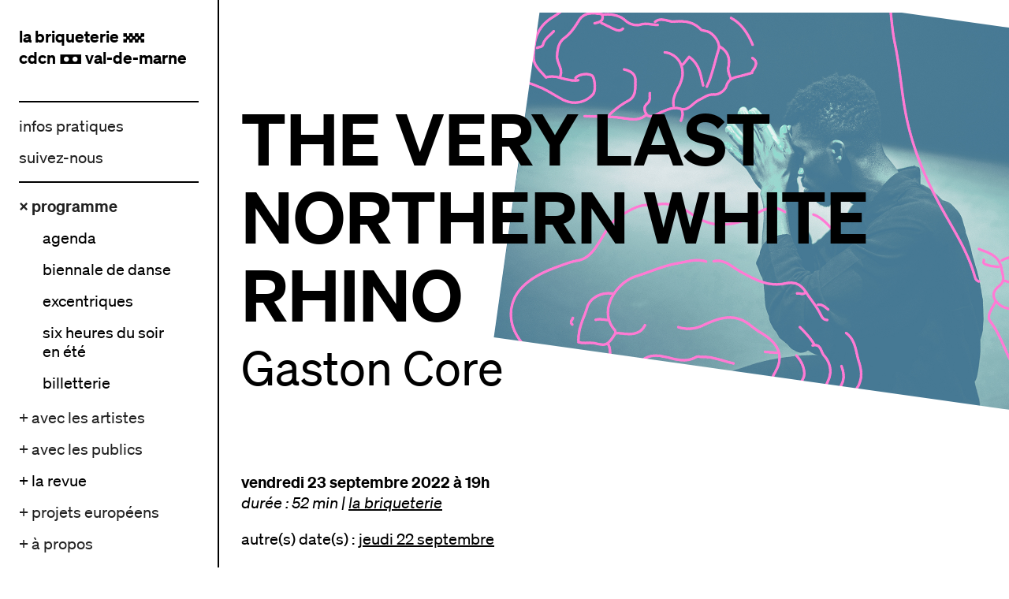

--- FILE ---
content_type: text/html
request_url: https://www.labriqueterie.org/agenda/the-very-last-northern-white-rhino-copy
body_size: 9866
content:
<!DOCTYPE html><!-- Last Published: Tue Jan 13 2026 14:05:11 GMT+0000 (Coordinated Universal Time) --><html data-wf-domain="www.labriqueterie.org" data-wf-page="610e962867acf5bb164af7e4" data-wf-site="610be538604eab6cb97b5f21" lang="fr" data-wf-collection="610e962867acf5f5ad4af7e1" data-wf-item-slug="the-very-last-northern-white-rhino-copy"><head><meta charset="utf-8"/><title>The Very Last Northern White Rhino - Gaston Core</title><meta content="La disparition des derniers rhinocéros blancs est le point de départ d’une danse tendre et virtuose, une évocation contre l’oubli." name="description"/><meta content="The Very Last Northern White Rhino - Gaston Core" property="og:title"/><meta content="La disparition des derniers rhinocéros blancs est le point de départ d’une danse tendre et virtuose, une évocation contre l’oubli." property="og:description"/><meta content="https://cdn.prod.website-files.com/610d71138c5a8b409e7c3f0a/62e10b741f8b04713ff8a993_08_the-very-last.jpg" property="og:image"/><meta content="The Very Last Northern White Rhino - Gaston Core" property="twitter:title"/><meta content="La disparition des derniers rhinocéros blancs est le point de départ d’une danse tendre et virtuose, une évocation contre l’oubli." property="twitter:description"/><meta content="https://cdn.prod.website-files.com/610d71138c5a8b409e7c3f0a/62e10b741f8b04713ff8a993_08_the-very-last.jpg" property="twitter:image"/><meta property="og:type" content="website"/><meta content="summary_large_image" name="twitter:card"/><meta content="width=device-width, initial-scale=1" name="viewport"/><meta content="mA_Rc-Am7wP24MIrB4PIXE70lxypvl-CHtTANMa4Yl4" name="google-site-verification"/><link href="https://cdn.prod.website-files.com/610be538604eab6cb97b5f21/css/labriqueterie.webflow.shared.52dcecb1f.min.css" rel="stylesheet" type="text/css" integrity="sha384-UtzssfCSSRfsJaSqKhukIVJXx05SHwYHIqdbcltTiH/1pgpEZmz+rOuTcs1FWUZ5" crossorigin="anonymous"/><script type="text/javascript">!function(o,c){var n=c.documentElement,t=" w-mod-";n.className+=t+"js",("ontouchstart"in o||o.DocumentTouch&&c instanceof DocumentTouch)&&(n.className+=t+"touch")}(window,document);</script><link href="https://cdn.prod.website-files.com/610be538604eab6cb97b5f21/61406a58d5152c50cb8895c2_favicon-V1.png" rel="shortcut icon" type="image/x-icon"/><link href="https://cdn.prod.website-files.com/610be538604eab6cb97b5f21/61406a5e38efe07d556f7e9a_webclip-V1.png" rel="apple-touch-icon"/><link href="https://www.labriqueterie.org/agenda/the-very-last-northern-white-rhino-copy" rel="canonical"/><script async="" src="https://www.googletagmanager.com/gtag/js?id=G-W3DJZN9QJ9"></script><script type="text/javascript">window.dataLayer = window.dataLayer || [];function gtag(){dataLayer.push(arguments);}gtag('js', new Date());gtag('config', 'G-W3DJZN9QJ9', {'anonymize_ip': true});</script><style>
/* antialiasing des bolds */
  h3, strong, .w-nav-brand{-webkit-font-smoothing: antialiased; font-smoothing: antialiased;}

  /*typographie*/
  h1 {
    /*-webkit-hyphens: auto; -ms-hyphens: auto; hyphens: auto;  serait la bonne chose à faire mais bug*/
  word-break: break-word;
  } /*permet de couper les mots trop long des titres*/
 
/* MENUUUUS */
  .w--current .nav-entoure {
    display:block;
  }
/* STANDARD BLOCKS !*/  
.standard_block:last-child {
    border-bottom:none;
  }
.w-dyn-item .standard_block:last-child {
    border-bottom:2px solid black;
  }
/* CARDS */
   /* underline du titre on hover */ 
  .bloc-event:hover h3, .bloc-event:hover h4, .fiche-article:hover h3, .splide__link:hover h4 {text-decoration:underline;}
  
  .card-image-tag-container, .tag-container-slider {pointer-events: none;} /* pouvoir cliquer sur la card à travers le bloc des cards*/

  .fiche-image {mix-blend-mode: multiply; opacity:0.82; }
  .fiche-image.no-blend-mode {mix-blend-mode: normal; opacity:1; }

/* sliders */
  .splide__link .shadow {transition: box-shadow 300ms ease;}
  .splide button:disabled {opacity:0.1;}
/*shadow on hover */  
  a:hover .shadow {  box-shadow: 0 0 18px 0 hsla(0, 0%, 50%, 0.69); }


  
/* colonnes*/
 .deux-colonnes, .deux-colonnes-small { 
 	-webkit-box-sizing: border-box;
	-moz-box-sizing: border-box;
 	box-sizing: border-box;}
  .deux-colonnes > *,.deux-colonnes-small > * {display:inline-block}
    .deux-colonnes p, .trois-colonnes p{
    		-webkit-column-break-inside: avoid; /* Chrome, Safari, Opera */
        	page-break-inside: avoid; /* Firefox */
            break-inside: avoid; /* IE 10+ */ }

  
/* lighboxes */
  .w-lightbox-backdrop {
   background: rgba(255, 255, 255, 0.9); 
  }
  .w-lightbox-close, .w-lightbox-right, .w-lightbox-left {
    background-image:none;
  opacity:1;}
  .w-lightbox-close:before {
    content: "×";
    font-size: 60px;
    line-height:0.9;
    color:#000;
  }
  .w-lightbox-right:before {
       content: "»";
    font-size: 60px;
    line-height:0.9;
    color:#000;
  }
    .w-lightbox-left:before {
       content: "«";
    font-size: 60px;
    line-height:0.9;
    color:#000;
      
  }
 .w-lightbox-left, .w-lightbox-right {
   top:45%;
  }
  </style>

  <link rel="stylesheet" href="https://cdn.snipcart.com/themes/v3.3.0/default/snipcart.css" />
<style>
    /* SNIPCART CUSTOMISATION */
  .snipcart, .snipcart__font--primary, .snipcart__font--secondary, .snipcart__font--subtitle, .snipcart__font--subtitle-small
  {font-family: 'Soehne web', sans-serif; color:black;}
  .snipcart {
   font-size:16px; 
  }
  /* TYPOS */
  .snipcart__font--std {
   font-size:16px; 
    color:black;  
  }
  .snipcart__font--regular {
   color:black; 
  }
  .snipcart__font--xlarge {
    font-size:20px; 
    color:black; 
  }
  .snipcart-base-button__label {
    font-family: 'Soehne web', sans-serif;
    color:black;
    font-weight:inherit;
    font-size:20px;
  }
  /* BOUTONS */
  .snipcart-button-primary, .snipcart-button-primary:hover{
   color:black;
    background-color:#fff885 ;
    border:2px solid black;
    border-radius:60px;
  }
  .snipcart-button-primary:active {
    color:white;
    background-color:black ;
  }
  .snipcart-modal__close {
   font-family:inherit;
    color:black;
  }
  .snipcart-modal__close-title {
   line-height:inherit;
  }
  /* FENETRE MODALE */
  .snipcart-modal__container {
  	z-index: 1020;
    background-image: url("https://global-uploads.webflow.com/610be538604eab6cb97b5f21/6144bda1f45601a2cc072dfd_dot-pattern-V1.svg");
    background-color: transparent;
  }
  .snipcart-modal {
   margin: 62px auto; 
  }
  .snipcart-layout {
   height:auto;
    min-height:300px;
    max-width: 940px;
    background-color: white;
  }
  .snipcart-layout__content {
   width:auto;
    margin:0 40px;
  }
  .snipcart-cart-header {
    background-color: white;
    width:100%;
    padding:16px;
  }
  .snipcart-cart__content {
    background-color: white;
  }
  /* */
  .snipcart-item-line--cart-edit, .snipcart-item-line__container {
    border-bottom: 2px dotted black;
  }
  .snipcart-item-line__container {
   padding: 32px 0; 
  }
  .snipcart-item-line {
    background-color:transparent;
    box-shadow : none;
  }
  .snipcart-item-line__image {
  box-shadow:0 0 12px 0 hsla(0, 0%, 52.2%, 0.55);
  }
  .snipcart-item-line__variants {
   display: block; 
  }
  .snipcart-item-quantity__quantity {
   border:none; 
    color:black;
  }
  .snipcart-summary-fees {
   margin:20px 0; 
    color:black;
  }
  /* COULEURS */
  .snipcart-cart-header .snipcart-modal__close-icon, .snipcart-cart-header__icon, .snipcart-summary-fees {
   color: black; 
  }
  .snipcart-button-icon.is-secondary, .snipcart-button-icon.is-secondary:hover, .snipcart-button-icon, .snipcart-button-icon:hover, .snipcart-button-icon.is-danger {
   background-color:rgba(0,0,0,.2); 
    color:black;
  }
  .snipcart-featured-payment-methods__title {
   background-color:transparent;
    color:black;
  }
  .snipcart-featured-payment-methods {
   border:none; 
  }
</style>
</head><body><div><div class="flex-row"><div id="menu" class="menucontainer"><div data-collapse="medium" data-animation="default" data-duration="200" data-no-scroll="1" data-easing="ease" data-easing2="ease" role="banner" class="navbar w-nav"><div class="container w-container"><a href="/" class="menu-brand w-nav-brand"><h1 class="menu_logo-briqueterie">la briqueterie <span class="briquette">.</span><br/>cdcn <span class="briquette">,</span> val-de-marne</h1></a><nav role="navigation" class="nav-menu w-clearfix w-nav-menu"><div class="menu_filet"></div><a href="/infos-pratiques" class="nav-link w-nav-link">infos pratiques</a><a href="/suivez-nous" class="nav-link w-nav-link">suivez-nous</a><div class="menu_filet"></div><ul role="list" class="nav-list w-list-unstyled"><li><a href="/agenda" class="nav-link active w-nav-link">× programme</a><ul role="list" class="nav-sublist w-list-unstyled"><li class="list-item"><a href="/agenda" class="nav-link w-inline-block"><img src="https://cdn.prod.website-files.com/610be538604eab6cb97b5f21/613215243b51fa2078b37557_entoure_1.svg" loading="lazy" alt="" class="nav-entoure move-left"/><div>agenda</div></a></li><li class="list-item"><div class="w-dyn-list"><div role="list" class="w-dyn-items"><div role="listitem" class="w-dyn-item"><a href="/biennale-de-danse-du-val-de-marne/2025" class="nav-link w-inline-block"><img src="https://cdn.prod.website-files.com/610be538604eab6cb97b5f21/61404f84e54a361446ca5b38_entoure-2.svg" loading="lazy" alt="" class="nav-entoure"/><div>biennale de danse</div></a></div></div></div></li><li class="list-item"><a href="/excentriques" class="nav-link w-inline-block"><img src="https://cdn.prod.website-files.com/610be538604eab6cb97b5f21/61405bc61b811b1d9eea314d_entoure_1-moygr.svg" loading="lazy" alt="" class="nav-entoure"/><div>excentriques</div></a></li><li class="list-item"><a href="/6h-du-soir-en-ete" class="nav-link w-inline-block"><img src="https://cdn.prod.website-files.com/610be538604eab6cb97b5f21/61404f881d7189365e1e1037_souligne-2.svg" loading="lazy" alt="" class="nav-entoure move-down"/><div>six heures du soir<br/>en été</div></a></li><li class="list-item"><a href="https://labriqueterie.notre-billetterie.org/formulaire?dial=Sommaire" class="nav-link w-inline-block"><img src="https://cdn.prod.website-files.com/610be538604eab6cb97b5f21/6140506df1e4b04ff80f36c9_entoure_1-moy.svg" loading="lazy" alt="" class="nav-entoure move-left"/><div>billetterie</div></a></li></ul></li><li><a href="/artistes-associes" class="nav-link w-nav-link">+ avec les artistes</a></li><li><a href="/avec-les-publics" class="nav-link w-nav-link">+ avec les publics</a></li><li><a href="#" class="nav-link hidden w-nav-link">+ lire / écouter / voir</a></li><li><a href="/la-revue" class="nav-link w-inline-block"><img src="https://cdn.prod.website-files.com/610be538604eab6cb97b5f21/613215243b51fa2078b37557_entoure_1.svg" loading="lazy" alt="" class="nav-entoure"/><div>+ la revue</div></a></li><li><a href="/projets-europeens" class="nav-link w-nav-link">+ projets européens</a></li><li><a href="/a-propos" class="nav-link w-nav-link">+ à propos</a></li></ul><div class="menu_filet"></div><a href="/en" class="nav-link hidden w-nav-link">english</a><a href="/styleguide" class="nav-link hidden w-nav-link">styleguide</a></nav><div class="menu-button w-nav-button"><div data-w-id="1cb7f561-8fc0-ba3e-2c9c-ee16d953f8f8" class="button-menu-icon">+</div></div></div></div></div><div id="contenu-principal" class="main-content"><main class="standard_block"><div class="bloc-img-head"><div style="background-image:url(&quot;https://cdn.prod.website-files.com/610d71138c5a8b409e7c3f0a/62e10b741f8b04713ff8a993_08_the-very-last.jpg&quot;)" class="event-img-header"></div></div><h1 class="titre-spectacle">The Very Last Northern White Rhino</h1><h2 class="spectacle-auteur">Gaston Core</h2><div class="event-bloc-infos"><div><div class="w-embed"><strong class="date-convert" data-dt="2022-09-23T17:00:00.000Z" data-styledate="fulldate" data-typemonth="long" data-typeday="numeric" data-typeweekday="long" data-separateurheure=" à ">
Sep 23, 2022
</strong>
<br></div><div class="w-condition-invisible w-embed"><strong></strong></div><div id="sous-bloc-infos" class="italic-text w-clearfix"><div class="html-embed w-embed"><span>durée : 52 min&nbsp;</span></div><div class="html-embed w-condition-invisible w-embed"><span>52 min&nbsp;</span></div><div class="html-embed w-embed"><span>| <a href="https://goo.gl/maps/EShgpbE6G6gLp5RJA" target="_blank">
la briqueterie</a></span></div></div></div><div class="wrapper w-clearfix"><div class="html-embed w-condition-invisible w-embed"><a class="button-spectacle" href="641816">
réserver des places
</a></div><div class="event-tarifs w-condition-invisible w-richtext"><p><em>tarif plein : 14 € l réduit<sup>1 </sup>: 10 € l réduit<sup>2</sup> : 8 € | tarif réduit<sup>3</sup> : 5 € | groupes : 8 €</em></p></div><div class="event-tarifs w-condition-invisible w-dyn-bind-empty"></div></div><div class="w-clearfix"><div class="inline-bloc">autre(s) date(s) :</div><div class="inline-bloc w-clearfix w-dyn-list"><div role="list" class="inline-bloc w-clearfix w-dyn-items"><div role="listitem" class="inline-bloc w-dyn-item"><div class="w-embed"><a class="inline-bloc date-convert" href="/evenements/the-very-last-northern-white-rhino" data-dt="2022-09-22T17:00:00.000Z" data-typemonth="long" data-typeday="numeric" data-typeweekday="long" data-nohour="true">
Sep 22, 2022
</a></div></div></div></div></div></div><div class="wrapper"><p>La disparition des derniers rhinocéros blancs est le point de départ d’une danse tendre et virtuose, une évocation contre l’oubli. </p><div class="event-descriptif w-richtext"><p>Deux rhinocéros blanches, mère et fille, Fatu et Najin, sont les paisibles représentantes d’une espèce déjà disparue, « leurs corps irremplaçables comme les pièces d’un musée vivant ». Leur invocation donne naissance à un spectacle inspiré par la danse urbaine et pensé avec le danseur Oulouy, en prenant comme point de départ les styles de danse qu’il pratique, dans la lignée du hip-hop, du krump, du finger tutting, et des danses à forte inspiration africaine, comme le coupé décalé. Ces styles sont soumis auregard de Core, qui essaye de modifier la dynamique, les espaces, les formes et les rythmes de ces danses pour les amener à un autre niveau esthétique et les décontextualiser tout en préservant leur grande capacité expressive.Il s’agit de faire surgir des apparitions « hors de leur contexte, attendant avec indifférence une fin à laquelle nous nous sentons étrangers. »</p></div><div class="w-dyn-list"><script type="text/x-wf-template" id="wf-template-568fe76f-4dab-0db6-ce84-8aee42aa1623">%3Cdiv%20role%3D%22listitem%22%20class%3D%22event-bloc-lightbox%20w-dyn-item%20w-dyn-repeater-item%22%3E%3Ca%20href%3D%22%23%22%20class%3D%22event-lightbox%20w-inline-block%20w-dyn-bind-empty%20w-lightbox%22%3E%3Cimg%20src%3D%22%22%20loading%3D%22lazy%22%20alt%3D%22%22%20class%3D%22event-lightbox-image%20w-dyn-bind-empty%22%2F%3E%3Cscript%20type%3D%22application%2Fjson%22%20class%3D%22w-json%22%3E%7B%0A%20%20%22items%22%3A%20%5B%5D%2C%0A%20%20%22group%22%3A%20%22images-spectacle%22%0A%7D%3C%2Fscript%3E%3C%2Fa%3E%3C%2Fdiv%3E</script><div role="list" class="lightbox-wrapper w-dyn-items w-dyn-hide"></div><div class="empty-state w-dyn-empty"></div></div><div class="ligne-pointilles"></div><div class="grille-deux-colonnes"><div class="event-infos-techniques w-richtext"><h3>distribution</h3><p>conception, chorégraphie : Gaston Core | interprétation : Oulouy | collaboration dans la composition : Aina Alegre | vidéo : Alice Brazzit  | musique : Jorge da Rocha | lumières : Ivan Cascon  | stylisme : Eva Bernal |  photo : Alice Brazzit </p><p>sélection Aerowaves 2022 | avec le soutien de l’Onda - Office national de diffusion artistique</p><figure style="max-width:130px" class="w-richtext-align-floatleft w-richtext-figure-type-image"><div><img src="https://cdn.prod.website-files.com/610d71138c5a8b409e7c3f0a/62deef44482e4ac81f9fb1f3_EN-Funded%20by%20the%20EU-BLACK%20Outline.jpg" loading="lazy" alt=""/></div></figure><figure style="max-width:200px" class="w-richtext-align-floatleft w-richtext-figure-type-image"><div><img src="https://cdn.prod.website-files.com/610d71138c5a8b409e7c3f0a/62deef78fff37844e16e11b2_AW_Main.jpg" loading="lazy" alt=""/></div></figure><figure style="max-width:60px" class="w-richtext-align-floatleft w-richtext-figure-type-image"><div><img src="https://cdn.prod.website-files.com/610d71138c5a8b409e7c3f0a/61c1bb2c6532563beb6d3dd1_Onda_logo_noir_10-15mm%20copier.jpg" loading="lazy" alt=""/></div></figure><p>‍</p><p>‍<br/></p></div><div class="event-infos-techniques w-richtext"><h3>crédits<br/></h3><p>promotion et management : Mayte Luque | coproduction de Sala Hiroshima et Festival GREC de Barcelone avec le soutien du Centre Cívic Barceloneta</p></div></div></div></main><div class="standard_block w-condition-invisible"><h2>en lien avec cet évènement</h2><div class="w-dyn-list"><div class="empty-state w-dyn-empty"></div></div></div></div></div></div><footer class="section-footer"><div class="footer-grid"><div id="w-node-f0066528-5a47-aa2f-837d-a8f0784808d7-5ff7414f" class="footer-block"><a href="/" class="menu-brand w-nav-brand"><h1 class="menu_logo-briqueterie">la briqueterie <span class="briquette">.</span><br/>cdcn <span class="briquette">,</span> val-de-marne</h1></a><a href="#" class="footer-addresse w-inline-block"><div>17 rue Robert Degert<br/>94400 Vitry-sur-Seine</div></a></div><div class="footer-block"><ul role="list" class="w-list-unstyled"><li><a href="https://www.instagram.com/labriqueteriecdcn/" target="_blank" class="lien-non-soulign-sauf-en-hover">instagram</a></li><li><a href="http://vimeo.com/labriqueteriecdcn" target="_blank" class="lien-non-soulign-sauf-en-hover">vimeo</a></li><li><a href="https://www.facebook.com/labriqueteriecdcn" target="_blank" class="lien-non-soulign-sauf-en-hover">facebook</a></li></ul></div><div><ul role="list" class="w-list-unstyled"><li><a href="mailto:accueil@labriqueterie.org?subject=%F0%9F%90%99" class="lien-non-soulign-sauf-en-hover">nous contacter</a></li><li><a href="/mentions-legales" class="lien-non-soulign-sauf-en-hover">mentions légales et CGV</a></li><li><a href="/politique-de-confidentialite" class="lien-non-soulign-sauf-en-hover">politique de protection des données<br/>‍</a></li></ul></div><div id="w-node-_854a5126-0273-de3f-dd85-737873e65788-5ff7414f" class="footer-smiley"><img src="https://cdn.prod.website-files.com/610be538604eab6cb97b5f21/6132300c3bfb632d1bc2b268_smiley_1.svg" loading="lazy" alt=""/></div><div><a href="/infos-pratiques">infos pratiques</a><br/><a href="https://labriqueterie.org/billetterie">billetterie</a><br/><a href="/suivez-nous" class="lien-non-soulign-sauf-en-hover">nous suivre</a><br/><br/><a href="/excentriques" class="lien-non-soulign-sauf-en-hover">excentriques</a><br/><a href="/biennale-de-danse" class="lien-non-soulign-sauf-en-hover">biennale de danse<br/>du Val-de-Marne<br/></a><a href="/archives-des-evenements" class="lien-non-soulign-sauf-en-hover">archives </a><br/><br/></div><div><a href="/artistes-associes" class="lien-non-soulign-sauf-en-hover">artistes associé·e·s</a><br/><a href="/residences" class="lien-non-soulign-sauf-en-hover">résidences</a><br/>‍<br/><a href="/avec-les-publics" class="lien-non-soulign-sauf-en-hover">avec les publics</a><br/><a href="/pratiquer-ensemble" class="lien-non-soulign-sauf-en-hover">pratiquer ensemble</a><br/><a href="/ecole-universite" class="lien-non-soulign-sauf-en-hover">de l&#x27;école à l&#x27;université</a><br/><a href="/prendre-soin" class="lien-non-soulign-sauf-en-hover">prendre soin</a><br/><a href="/aller-plus-loin" class="lien-non-soulign-sauf-en-hover">aller plus loin</a><br/><br/><a href="/a-propos" class="lien-non-soulign-sauf-en-hover">à propos</a><br/></div></div><div class="footer-grid grid-5-col-logos"><div id="w-node-e714f804-4e42-6a9e-ab28-e7a2b7dcd48d-5ff7414f"></div><a id="w-node-_0fdc8531-c2c0-ad54-c511-8d4cbcd63c7a-5ff7414f" href="https://culture.ec.europa.eu/fr/creative-europe/creative-europe-culture-strand" target="_blank" class="w-inline-block"><img src="https://cdn.prod.website-files.com/610be538604eab6cb97b5f21/65e72618d6b194490dc6db46_FR%20Cofinanc%C3%A9%20par%20l%E2%80%99Union%20europ%C3%A9enne_PANTONE.png" loading="lazy" width="192" id="w-node-_23641665-3402-b107-b29d-b6fbcaeec56f-5ff7414f" alt="" srcset="https://cdn.prod.website-files.com/610be538604eab6cb97b5f21/65e72618d6b194490dc6db46_FR%20Cofinanc%C3%A9%20par%20l%E2%80%99Union%20europ%C3%A9enne_PANTONE-p-500.png 500w, https://cdn.prod.website-files.com/610be538604eab6cb97b5f21/65e72618d6b194490dc6db46_FR%20Cofinanc%C3%A9%20par%20l%E2%80%99Union%20europ%C3%A9enne_PANTONE-p-800.png 800w, https://cdn.prod.website-files.com/610be538604eab6cb97b5f21/65e72618d6b194490dc6db46_FR%20Cofinanc%C3%A9%20par%20l%E2%80%99Union%20europ%C3%A9enne_PANTONE-p-1080.png 1080w, https://cdn.prod.website-files.com/610be538604eab6cb97b5f21/65e72618d6b194490dc6db46_FR%20Cofinanc%C3%A9%20par%20l%E2%80%99Union%20europ%C3%A9enne_PANTONE-p-1600.png 1600w, https://cdn.prod.website-files.com/610be538604eab6cb97b5f21/65e72618d6b194490dc6db46_FR%20Cofinanc%C3%A9%20par%20l%E2%80%99Union%20europ%C3%A9enne_PANTONE-p-2000.png 2000w, https://cdn.prod.website-files.com/610be538604eab6cb97b5f21/65e72618d6b194490dc6db46_FR%20Cofinanc%C3%A9%20par%20l%E2%80%99Union%20europ%C3%A9enne_PANTONE-p-2600.png 2600w, https://cdn.prod.website-files.com/610be538604eab6cb97b5f21/65e72618d6b194490dc6db46_FR%20Cofinanc%C3%A9%20par%20l%E2%80%99Union%20europ%C3%A9enne_PANTONE-p-3200.png 3200w, https://cdn.prod.website-files.com/610be538604eab6cb97b5f21/65e72618d6b194490dc6db46_FR%20Cofinanc%C3%A9%20par%20l%E2%80%99Union%20europ%C3%A9enne_PANTONE.png 8493w" sizes="192px"/></a><a id="w-node-e602061e-f11c-e3a5-ff9b-4487b6c7bf42-5ff7414f" href="https://www.culture.gouv.fr/Regions/DRAC-Ile-de-France" target="_blank" class="w-inline-block"><img src="https://cdn.prod.website-files.com/610be538604eab6cb97b5f21/6571ef025bb0eb24ef7942af_PREF_region_Ile_de_France_COULEUR.png" loading="lazy" width="136" alt=""/></a><a id="w-node-_34523316-4f05-d084-3135-f1c6144c088b-5ff7414f" href="https://www.iledefrance.fr" target="_blank" class="w-inline-block"><img src="https://cdn.prod.website-files.com/610be538604eab6cb97b5f21/6571ef020678a2984c5e7157_LOGO_RIDF_2019-COULEUR.svg" loading="lazy" width="167" alt=""/></a><a id="w-node-_8c728026-e52c-1942-8517-a1246d3036dc-5ff7414f" href="https://www.vitry94.fr/" target="_blank" class="w-inline-block"><img src="https://cdn.prod.website-files.com/610be538604eab6cb97b5f21/6571ef0248ed63d8232fbf5c_1400px-Logo_Vitry_Seine.svg.png" loading="lazy" width="179" id="w-node-_62def1eb-d4de-51bd-cc22-3801c722c401-5ff7414f" alt="" srcset="https://cdn.prod.website-files.com/610be538604eab6cb97b5f21/6571ef0248ed63d8232fbf5c_1400px-Logo_Vitry_Seine.svg-p-500.png 500w, https://cdn.prod.website-files.com/610be538604eab6cb97b5f21/6571ef0248ed63d8232fbf5c_1400px-Logo_Vitry_Seine.svg-p-800.png 800w, https://cdn.prod.website-files.com/610be538604eab6cb97b5f21/6571ef0248ed63d8232fbf5c_1400px-Logo_Vitry_Seine.svg-p-1080.png 1080w, https://cdn.prod.website-files.com/610be538604eab6cb97b5f21/6571ef0248ed63d8232fbf5c_1400px-Logo_Vitry_Seine.svg.png 1400w" sizes="179px"/></a><a id="w-node-_35539ba4-0992-4368-ca2e-d1c173702912-5ff7414f" href="https://www.valdemarne.fr/" target="_blank" class="w-inline-block"><img src="https://cdn.prod.website-files.com/610be538604eab6cb97b5f21/68768b67b02b4613fff5985f_LOGOTYPE_VAL-DE-MARNE_CYAN%5B2%5D%5B1%5D.jpg" loading="lazy" width="196" id="w-node-_19729061-b267-d25c-a220-447b8f1fcbef-5ff7414f" alt="" srcset="https://cdn.prod.website-files.com/610be538604eab6cb97b5f21/68768b67b02b4613fff5985f_LOGOTYPE_VAL-DE-MARNE_CYAN%5B2%5D%5B1%5D-p-500.jpg 500w, https://cdn.prod.website-files.com/610be538604eab6cb97b5f21/68768b67b02b4613fff5985f_LOGOTYPE_VAL-DE-MARNE_CYAN%5B2%5D%5B1%5D.jpg 640w" sizes="196px"/></a></div><div class="modal-wrapper"><div data-w-id="03f345a8-28b9-013f-9c06-c600dc1df6b9" class="modal-background"></div><div class="modal-container w-container"><a data-w-id="03f345a8-28b9-013f-9c06-c600dc1df6bb" href="#" class="modal-close-button">×</a><div class="modal-content"></div></div></div></footer><script src="https://d3e54v103j8qbb.cloudfront.net/js/jquery-3.5.1.min.dc5e7f18c8.js?site=610be538604eab6cb97b5f21" type="text/javascript" integrity="sha256-9/aliU8dGd2tb6OSsuzixeV4y/faTqgFtohetphbbj0=" crossorigin="anonymous"></script><script src="https://cdn.prod.website-files.com/610be538604eab6cb97b5f21/js/webflow.schunk.36b8fb49256177c8.js" type="text/javascript" integrity="sha384-4abIlA5/v7XaW1HMXKBgnUuhnjBYJ/Z9C1OSg4OhmVw9O3QeHJ/qJqFBERCDPv7G" crossorigin="anonymous"></script><script src="https://cdn.prod.website-files.com/610be538604eab6cb97b5f21/js/webflow.schunk.79ab3b28261b2837.js" type="text/javascript" integrity="sha384-g8OMBSiLZ8LLBLMJbfNRulhOOP8NgOIUgjYTVn/PVX0B/38BTC/dOj+1wojwyUVh" crossorigin="anonymous"></script><script src="https://cdn.prod.website-files.com/610be538604eab6cb97b5f21/js/webflow.schunk.f919141e3448519b.js" type="text/javascript" integrity="sha384-0dpL+rRIdWgp7t4mWakP0H+6RU4n3g9xP4SmJZle+xurEqe4cffHHB2MF1N5SqpQ" crossorigin="anonymous"></script><script src="https://cdn.prod.website-files.com/610be538604eab6cb97b5f21/js/webflow.bd04d178.5e53e2e52952e625.js" type="text/javascript" integrity="sha384-CnbVQndzQqEtfNyuNkK6fmEyk1FCevUamMsyFfu6lMCzhKbgE+wHE+/hkswL8nNt" crossorigin="anonymous"></script><!-- appel de Pjax -->
<script src="https://cdnjs.cloudflare.com/ajax/libs/jquery.pjax/2.0.1/jquery.pjax.min.js"></script>
<script>
// ---------- code modif des dates -----------
function dateConvert() {
    $( ".date-convert" ).each(function( i ) {
        var dataDt = $( this ).data('dt');
        var styleDate = $( this ).data('styledate');
        var noHour = $(this).data('nohour');
        // paramètres des dates
	if ($(this).data('typemonth')) {var typeMonth = $(this).data('typemonth')} 			else {var typeMonth = 'short'};
	if ($(this).data('typeday')) {var typeDay = $(this).data('typeday')} 				else {var typeDay = 'numeric'};
	if ($(this).data('typeweekday')) {var typeWeekDay = $(this).data('typeweekday')} 	else {var typeWeekDay = 'long'};
	if ($(this).data('separateurheure')) {var separateurHeure = $(this).data('separateurheure')} else {var separateurHeure = ' | '};
        
        var hours = parseInt(
                        (new Date(dataDt).toLocaleString('fr-FR', {timeZone:'Europe/Paris', hour: '2-digit'})), 10);
        var minutes =    new Date(dataDt).toLocaleString('fr-FR', {timeZone:'Europe/Paris', minute: '2-digit'});
        if (parseInt(minutes) < 1) {var t = hours+'h'} else {var t = hours +'h'+ minutes};
        console.log(t);
        
        if (styleDate == 'onlymonth') 
   		{var datemieux = new Date(dataDt).toLocaleString('fr-FR', {timeZone:'Europe/Paris', month: typeMonth})}
       else if (styleDate == 'monthyear') 
   		{var datemieux = new Date(dataDt).toLocaleString('fr-FR', {timeZone:'Europe/Paris', month: typeMonth, year: 'numeric'})}
   else if (styleDate == 'onlyyear') 
   		{var datemieux = new Date(dataDt).toLocaleString('fr-FR', {timeZone:'Europe/Paris', year: 'numeric'})}
         else if (styleDate == 'fulldate') {var datemieux = new Date(dataDt).toLocaleString('fr-FR', {timeZone:'Europe/Paris', month: typeMonth, day: typeDay, weekday: typeWeekDay,year: 'numeric'})}
   else {var datemieux = new Date(dataDt).toLocaleString('fr-FR', {timeZone:'Europe/Paris', month: typeMonth, day: typeDay, weekday: typeWeekDay})};
        if (hours < 1 || noHour === true || styleDate == 'onlymonth') 
		{ $( this ).text(datemieux)}
		else {$( this ).text(datemieux + separateurHeure + t)};
}) ;
    };
$(document).ready(function () {dateConvert();
});
// ne pas recharger la page pendant une pagination d'éléments (avec pjax) 
  var containerSelector = '#seamless-replace';
  $(document).pjax(
    '.w-pagination-wrapper a',
    containerSelector,
    {
      container: containerSelector, 
      fragment: containerSelector,
      scrollTo: false,
      timeout: 2500,
    }
  );
    // These lines should reinitialize interactions
  $(document).on('pjax:end', function() {
    Webflow.require('ix2').init();
    dateConvert(); //ici relance calcul des dates
  });
</script>
<script> // code ajax pour les modales
Webflow.push(function() {
  /* Config */
  var trigger = $('.modal-trigger');
  var modalcontainer = $('.modal-content');
  var close1 = $(".modal-close-button")
  var close2 = $(".modal-background"); 
  // revient à l'historique précédent lors de la fermeture de la modale
    close1.click(function(e) {
    e.preventDefault(); 
    window.history.back();
    });
    close2.click(function(e) {
    e.preventDefault(); 
    window.history.back();
    });
  /* Awesome code */
  trigger.click(function(e) {
    e.preventDefault();   
    var reflink = $(this).attr('href');
    $.ajax({
      url: reflink,
      success: function(data) {
        data = $(data).find('.main-content');
       modalcontainer.html(data.html());
      history.pushState(100, "test" , reflink);
      }
    });
  });
});
</script>

<script type="text/javascript">
// vérifier si panier est plein ou vide pour l'afficher
var panierMobile = document.getElementsByClassName("bloc-button-panier-mobile");
var panierMenu = document.getElementsByClassName("bloc-button-panier-menu");

document.addEventListener('snipcart.ready', () => {

function etatPanier() { 
 var count = Snipcart.store.getState().cart.items.count;
if (count > 0 && window.innerWidth > 991) {
console.log("panier plein" + count);
$(panierMenu).fadeIn();
$(panierMobile).hide();
}
else if (count > 0) {
console.log("panier plein" + count);
$(panierMenu).fadeIn();
$(panierMobile).fadeIn();
}
else {
console.log("panier vide" + count);
$(panierMenu).hide();
$(panierMobile).hide();
};
};

Snipcart.store.subscribe(() => { etatPanier(); });
});
</script>
</body></html>

--- FILE ---
content_type: text/css
request_url: https://cdn.prod.website-files.com/610be538604eab6cb97b5f21/css/labriqueterie.webflow.shared.52dcecb1f.min.css
body_size: 15712
content:
html{-webkit-text-size-adjust:100%;-ms-text-size-adjust:100%;font-family:sans-serif}body{margin:0}article,aside,details,figcaption,figure,footer,header,hgroup,main,menu,nav,section,summary{display:block}audio,canvas,progress,video{vertical-align:baseline;display:inline-block}audio:not([controls]){height:0;display:none}[hidden],template{display:none}a{background-color:#0000}a:active,a:hover{outline:0}abbr[title]{border-bottom:1px dotted}b,strong{font-weight:700}dfn{font-style:italic}h1{margin:.67em 0;font-size:2em}mark{color:#000;background:#ff0}small{font-size:80%}sub,sup{vertical-align:baseline;font-size:75%;line-height:0;position:relative}sup{top:-.5em}sub{bottom:-.25em}img{border:0}svg:not(:root){overflow:hidden}hr{box-sizing:content-box;height:0}pre{overflow:auto}code,kbd,pre,samp{font-family:monospace;font-size:1em}button,input,optgroup,select,textarea{color:inherit;font:inherit;margin:0}button{overflow:visible}button,select{text-transform:none}button,html input[type=button],input[type=reset]{-webkit-appearance:button;cursor:pointer}button[disabled],html input[disabled]{cursor:default}button::-moz-focus-inner,input::-moz-focus-inner{border:0;padding:0}input{line-height:normal}input[type=checkbox],input[type=radio]{box-sizing:border-box;padding:0}input[type=number]::-webkit-inner-spin-button,input[type=number]::-webkit-outer-spin-button{height:auto}input[type=search]{-webkit-appearance:none}input[type=search]::-webkit-search-cancel-button,input[type=search]::-webkit-search-decoration{-webkit-appearance:none}legend{border:0;padding:0}textarea{overflow:auto}optgroup{font-weight:700}table{border-collapse:collapse;border-spacing:0}td,th{padding:0}@font-face{font-family:webflow-icons;src:url([data-uri])format("truetype");font-weight:400;font-style:normal}[class^=w-icon-],[class*=\ w-icon-]{speak:none;font-variant:normal;text-transform:none;-webkit-font-smoothing:antialiased;-moz-osx-font-smoothing:grayscale;font-style:normal;font-weight:400;line-height:1;font-family:webflow-icons!important}.w-icon-slider-right:before{content:""}.w-icon-slider-left:before{content:""}.w-icon-nav-menu:before{content:""}.w-icon-arrow-down:before,.w-icon-dropdown-toggle:before{content:""}.w-icon-file-upload-remove:before{content:""}.w-icon-file-upload-icon:before{content:""}*{box-sizing:border-box}html{height:100%}body{color:#333;background-color:#fff;min-height:100%;margin:0;font-family:Arial,sans-serif;font-size:14px;line-height:20px}img{vertical-align:middle;max-width:100%;display:inline-block}html.w-mod-touch *{background-attachment:scroll!important}.w-block{display:block}.w-inline-block{max-width:100%;display:inline-block}.w-clearfix:before,.w-clearfix:after{content:" ";grid-area:1/1/2/2;display:table}.w-clearfix:after{clear:both}.w-hidden{display:none}.w-button{color:#fff;line-height:inherit;cursor:pointer;background-color:#3898ec;border:0;border-radius:0;padding:9px 15px;text-decoration:none;display:inline-block}input.w-button{-webkit-appearance:button}html[data-w-dynpage] [data-w-cloak]{color:#0000!important}.w-code-block{margin:unset}pre.w-code-block code{all:inherit}.w-optimization{display:contents}.w-webflow-badge,.w-webflow-badge>img{box-sizing:unset;width:unset;height:unset;max-height:unset;max-width:unset;min-height:unset;min-width:unset;margin:unset;padding:unset;float:unset;clear:unset;border:unset;border-radius:unset;background:unset;background-image:unset;background-position:unset;background-size:unset;background-repeat:unset;background-origin:unset;background-clip:unset;background-attachment:unset;background-color:unset;box-shadow:unset;transform:unset;direction:unset;font-family:unset;font-weight:unset;color:unset;font-size:unset;line-height:unset;font-style:unset;font-variant:unset;text-align:unset;letter-spacing:unset;-webkit-text-decoration:unset;text-decoration:unset;text-indent:unset;text-transform:unset;list-style-type:unset;text-shadow:unset;vertical-align:unset;cursor:unset;white-space:unset;word-break:unset;word-spacing:unset;word-wrap:unset;transition:unset}.w-webflow-badge{white-space:nowrap;cursor:pointer;box-shadow:0 0 0 1px #0000001a,0 1px 3px #0000001a;visibility:visible!important;opacity:1!important;z-index:2147483647!important;color:#aaadb0!important;overflow:unset!important;background-color:#fff!important;border-radius:3px!important;width:auto!important;height:auto!important;margin:0!important;padding:6px!important;font-size:12px!important;line-height:14px!important;text-decoration:none!important;display:inline-block!important;position:fixed!important;inset:auto 12px 12px auto!important;transform:none!important}.w-webflow-badge>img{position:unset;visibility:unset!important;opacity:1!important;vertical-align:middle!important;display:inline-block!important}h1,h2,h3,h4,h5,h6{margin-bottom:10px;font-weight:700}h1{margin-top:20px;font-size:38px;line-height:44px}h2{margin-top:20px;font-size:32px;line-height:36px}h3{margin-top:20px;font-size:24px;line-height:30px}h4{margin-top:10px;font-size:18px;line-height:24px}h5{margin-top:10px;font-size:14px;line-height:20px}h6{margin-top:10px;font-size:12px;line-height:18px}p{margin-top:0;margin-bottom:10px}blockquote{border-left:5px solid #e2e2e2;margin:0 0 10px;padding:10px 20px;font-size:18px;line-height:22px}figure{margin:0 0 10px}figcaption{text-align:center;margin-top:5px}ul,ol{margin-top:0;margin-bottom:10px;padding-left:40px}.w-list-unstyled{padding-left:0;list-style:none}.w-embed:before,.w-embed:after{content:" ";grid-area:1/1/2/2;display:table}.w-embed:after{clear:both}.w-video{width:100%;padding:0;position:relative}.w-video iframe,.w-video object,.w-video embed{border:none;width:100%;height:100%;position:absolute;top:0;left:0}fieldset{border:0;margin:0;padding:0}button,[type=button],[type=reset]{cursor:pointer;-webkit-appearance:button;border:0}.w-form{margin:0 0 15px}.w-form-done{text-align:center;background-color:#ddd;padding:20px;display:none}.w-form-fail{background-color:#ffdede;margin-top:10px;padding:10px;display:none}.w-input,.w-select{color:#333;vertical-align:middle;background-color:#fff;border:1px solid #ccc;width:100%;height:38px;margin-bottom:10px;padding:8px 12px;font-size:14px;line-height:1.42857;display:block}.w-input::placeholder,.w-select::placeholder{color:#999}.w-input:focus,.w-select:focus{border-color:#3898ec;outline:0}.w-input[disabled],.w-select[disabled],.w-input[readonly],.w-select[readonly],fieldset[disabled] .w-input,fieldset[disabled] .w-select{cursor:not-allowed}.w-input[disabled]:not(.w-input-disabled),.w-select[disabled]:not(.w-input-disabled),.w-input[readonly],.w-select[readonly],fieldset[disabled]:not(.w-input-disabled) .w-input,fieldset[disabled]:not(.w-input-disabled) .w-select{background-color:#eee}textarea.w-input,textarea.w-select{height:auto}.w-select{background-color:#f3f3f3}.w-select[multiple]{height:auto}.w-form-label{cursor:pointer;margin-bottom:0;font-weight:400;display:inline-block}.w-radio{margin-bottom:5px;padding-left:20px;display:block}.w-radio:before,.w-radio:after{content:" ";grid-area:1/1/2/2;display:table}.w-radio:after{clear:both}.w-radio-input{float:left;margin:3px 0 0 -20px;line-height:normal}.w-file-upload{margin-bottom:10px;display:block}.w-file-upload-input{opacity:0;z-index:-100;width:.1px;height:.1px;position:absolute;overflow:hidden}.w-file-upload-default,.w-file-upload-uploading,.w-file-upload-success{color:#333;display:inline-block}.w-file-upload-error{margin-top:10px;display:block}.w-file-upload-default.w-hidden,.w-file-upload-uploading.w-hidden,.w-file-upload-error.w-hidden,.w-file-upload-success.w-hidden{display:none}.w-file-upload-uploading-btn{cursor:pointer;background-color:#fafafa;border:1px solid #ccc;margin:0;padding:8px 12px;font-size:14px;font-weight:400;display:flex}.w-file-upload-file{background-color:#fafafa;border:1px solid #ccc;flex-grow:1;justify-content:space-between;margin:0;padding:8px 9px 8px 11px;display:flex}.w-file-upload-file-name{font-size:14px;font-weight:400;display:block}.w-file-remove-link{cursor:pointer;width:auto;height:auto;margin-top:3px;margin-left:10px;padding:3px;display:block}.w-icon-file-upload-remove{margin:auto;font-size:10px}.w-file-upload-error-msg{color:#ea384c;padding:2px 0;display:inline-block}.w-file-upload-info{padding:0 12px;line-height:38px;display:inline-block}.w-file-upload-label{cursor:pointer;background-color:#fafafa;border:1px solid #ccc;margin:0;padding:8px 12px;font-size:14px;font-weight:400;display:inline-block}.w-icon-file-upload-icon,.w-icon-file-upload-uploading{width:20px;margin-right:8px;display:inline-block}.w-icon-file-upload-uploading{height:20px}.w-container{max-width:940px;margin-left:auto;margin-right:auto}.w-container:before,.w-container:after{content:" ";grid-area:1/1/2/2;display:table}.w-container:after{clear:both}.w-container .w-row{margin-left:-10px;margin-right:-10px}.w-row:before,.w-row:after{content:" ";grid-area:1/1/2/2;display:table}.w-row:after{clear:both}.w-row .w-row{margin-left:0;margin-right:0}.w-col{float:left;width:100%;min-height:1px;padding-left:10px;padding-right:10px;position:relative}.w-col .w-col{padding-left:0;padding-right:0}.w-col-1{width:8.33333%}.w-col-2{width:16.6667%}.w-col-3{width:25%}.w-col-4{width:33.3333%}.w-col-5{width:41.6667%}.w-col-6{width:50%}.w-col-7{width:58.3333%}.w-col-8{width:66.6667%}.w-col-9{width:75%}.w-col-10{width:83.3333%}.w-col-11{width:91.6667%}.w-col-12{width:100%}.w-hidden-main{display:none!important}@media screen and (max-width:991px){.w-container{max-width:728px}.w-hidden-main{display:inherit!important}.w-hidden-medium{display:none!important}.w-col-medium-1{width:8.33333%}.w-col-medium-2{width:16.6667%}.w-col-medium-3{width:25%}.w-col-medium-4{width:33.3333%}.w-col-medium-5{width:41.6667%}.w-col-medium-6{width:50%}.w-col-medium-7{width:58.3333%}.w-col-medium-8{width:66.6667%}.w-col-medium-9{width:75%}.w-col-medium-10{width:83.3333%}.w-col-medium-11{width:91.6667%}.w-col-medium-12{width:100%}.w-col-stack{width:100%;left:auto;right:auto}}@media screen and (max-width:767px){.w-hidden-main,.w-hidden-medium{display:inherit!important}.w-hidden-small{display:none!important}.w-row,.w-container .w-row{margin-left:0;margin-right:0}.w-col{width:100%;left:auto;right:auto}.w-col-small-1{width:8.33333%}.w-col-small-2{width:16.6667%}.w-col-small-3{width:25%}.w-col-small-4{width:33.3333%}.w-col-small-5{width:41.6667%}.w-col-small-6{width:50%}.w-col-small-7{width:58.3333%}.w-col-small-8{width:66.6667%}.w-col-small-9{width:75%}.w-col-small-10{width:83.3333%}.w-col-small-11{width:91.6667%}.w-col-small-12{width:100%}}@media screen and (max-width:479px){.w-container{max-width:none}.w-hidden-main,.w-hidden-medium,.w-hidden-small{display:inherit!important}.w-hidden-tiny{display:none!important}.w-col{width:100%}.w-col-tiny-1{width:8.33333%}.w-col-tiny-2{width:16.6667%}.w-col-tiny-3{width:25%}.w-col-tiny-4{width:33.3333%}.w-col-tiny-5{width:41.6667%}.w-col-tiny-6{width:50%}.w-col-tiny-7{width:58.3333%}.w-col-tiny-8{width:66.6667%}.w-col-tiny-9{width:75%}.w-col-tiny-10{width:83.3333%}.w-col-tiny-11{width:91.6667%}.w-col-tiny-12{width:100%}}.w-widget{position:relative}.w-widget-map{width:100%;height:400px}.w-widget-map label{width:auto;display:inline}.w-widget-map img{max-width:inherit}.w-widget-map .gm-style-iw{text-align:center}.w-widget-map .gm-style-iw>button{display:none!important}.w-widget-twitter{overflow:hidden}.w-widget-twitter-count-shim{vertical-align:top;text-align:center;background:#fff;border:1px solid #758696;border-radius:3px;width:28px;height:20px;display:inline-block;position:relative}.w-widget-twitter-count-shim *{pointer-events:none;-webkit-user-select:none;user-select:none}.w-widget-twitter-count-shim .w-widget-twitter-count-inner{text-align:center;color:#999;font-family:serif;font-size:15px;line-height:12px;position:relative}.w-widget-twitter-count-shim .w-widget-twitter-count-clear{display:block;position:relative}.w-widget-twitter-count-shim.w--large{width:36px;height:28px}.w-widget-twitter-count-shim.w--large .w-widget-twitter-count-inner{font-size:18px;line-height:18px}.w-widget-twitter-count-shim:not(.w--vertical){margin-left:5px;margin-right:8px}.w-widget-twitter-count-shim:not(.w--vertical).w--large{margin-left:6px}.w-widget-twitter-count-shim:not(.w--vertical):before,.w-widget-twitter-count-shim:not(.w--vertical):after{content:" ";pointer-events:none;border:solid #0000;width:0;height:0;position:absolute;top:50%;left:0}.w-widget-twitter-count-shim:not(.w--vertical):before{border-width:4px;border-color:#75869600 #5d6c7b #75869600 #75869600;margin-top:-4px;margin-left:-9px}.w-widget-twitter-count-shim:not(.w--vertical).w--large:before{border-width:5px;margin-top:-5px;margin-left:-10px}.w-widget-twitter-count-shim:not(.w--vertical):after{border-width:4px;border-color:#fff0 #fff #fff0 #fff0;margin-top:-4px;margin-left:-8px}.w-widget-twitter-count-shim:not(.w--vertical).w--large:after{border-width:5px;margin-top:-5px;margin-left:-9px}.w-widget-twitter-count-shim.w--vertical{width:61px;height:33px;margin-bottom:8px}.w-widget-twitter-count-shim.w--vertical:before,.w-widget-twitter-count-shim.w--vertical:after{content:" ";pointer-events:none;border:solid #0000;width:0;height:0;position:absolute;top:100%;left:50%}.w-widget-twitter-count-shim.w--vertical:before{border-width:5px;border-color:#5d6c7b #75869600 #75869600;margin-left:-5px}.w-widget-twitter-count-shim.w--vertical:after{border-width:4px;border-color:#fff #fff0 #fff0;margin-left:-4px}.w-widget-twitter-count-shim.w--vertical .w-widget-twitter-count-inner{font-size:18px;line-height:22px}.w-widget-twitter-count-shim.w--vertical.w--large{width:76px}.w-background-video{color:#fff;height:500px;position:relative;overflow:hidden}.w-background-video>video{object-fit:cover;z-index:-100;background-position:50%;background-size:cover;width:100%;height:100%;margin:auto;position:absolute;inset:-100%}.w-background-video>video::-webkit-media-controls-start-playback-button{-webkit-appearance:none;display:none!important}.w-background-video--control{background-color:#0000;padding:0;position:absolute;bottom:1em;right:1em}.w-background-video--control>[hidden]{display:none!important}.w-slider{text-align:center;clear:both;-webkit-tap-highlight-color:#0000;tap-highlight-color:#0000;background:#ddd;height:300px;position:relative}.w-slider-mask{z-index:1;white-space:nowrap;height:100%;display:block;position:relative;left:0;right:0;overflow:hidden}.w-slide{vertical-align:top;white-space:normal;text-align:left;width:100%;height:100%;display:inline-block;position:relative}.w-slider-nav{z-index:2;text-align:center;-webkit-tap-highlight-color:#0000;tap-highlight-color:#0000;height:40px;margin:auto;padding-top:10px;position:absolute;inset:auto 0 0}.w-slider-nav.w-round>div{border-radius:100%}.w-slider-nav.w-num>div{font-size:inherit;line-height:inherit;width:auto;height:auto;padding:.2em .5em}.w-slider-nav.w-shadow>div{box-shadow:0 0 3px #3336}.w-slider-nav-invert{color:#fff}.w-slider-nav-invert>div{background-color:#2226}.w-slider-nav-invert>div.w-active{background-color:#222}.w-slider-dot{cursor:pointer;background-color:#fff6;width:1em;height:1em;margin:0 3px .5em;transition:background-color .1s,color .1s;display:inline-block;position:relative}.w-slider-dot.w-active{background-color:#fff}.w-slider-dot:focus{outline:none;box-shadow:0 0 0 2px #fff}.w-slider-dot:focus.w-active{box-shadow:none}.w-slider-arrow-left,.w-slider-arrow-right{cursor:pointer;color:#fff;-webkit-tap-highlight-color:#0000;tap-highlight-color:#0000;-webkit-user-select:none;user-select:none;width:80px;margin:auto;font-size:40px;position:absolute;inset:0;overflow:hidden}.w-slider-arrow-left [class^=w-icon-],.w-slider-arrow-right [class^=w-icon-],.w-slider-arrow-left [class*=\ w-icon-],.w-slider-arrow-right [class*=\ w-icon-]{position:absolute}.w-slider-arrow-left:focus,.w-slider-arrow-right:focus{outline:0}.w-slider-arrow-left{z-index:3;right:auto}.w-slider-arrow-right{z-index:4;left:auto}.w-icon-slider-left,.w-icon-slider-right{width:1em;height:1em;margin:auto;inset:0}.w-slider-aria-label{clip:rect(0 0 0 0);border:0;width:1px;height:1px;margin:-1px;padding:0;position:absolute;overflow:hidden}.w-slider-force-show{display:block!important}.w-dropdown{text-align:left;z-index:900;margin-left:auto;margin-right:auto;display:inline-block;position:relative}.w-dropdown-btn,.w-dropdown-toggle,.w-dropdown-link{vertical-align:top;color:#222;text-align:left;white-space:nowrap;margin-left:auto;margin-right:auto;padding:20px;text-decoration:none;position:relative}.w-dropdown-toggle{-webkit-user-select:none;user-select:none;cursor:pointer;padding-right:40px;display:inline-block}.w-dropdown-toggle:focus{outline:0}.w-icon-dropdown-toggle{width:1em;height:1em;margin:auto 20px auto auto;position:absolute;top:0;bottom:0;right:0}.w-dropdown-list{background:#ddd;min-width:100%;display:none;position:absolute}.w-dropdown-list.w--open{display:block}.w-dropdown-link{color:#222;padding:10px 20px;display:block}.w-dropdown-link.w--current{color:#0082f3}.w-dropdown-link:focus{outline:0}@media screen and (max-width:767px){.w-nav-brand{padding-left:10px}}.w-lightbox-backdrop{cursor:auto;letter-spacing:normal;text-indent:0;text-shadow:none;text-transform:none;visibility:visible;white-space:normal;word-break:normal;word-spacing:normal;word-wrap:normal;color:#fff;text-align:center;z-index:2000;opacity:0;-webkit-user-select:none;-moz-user-select:none;-webkit-tap-highlight-color:transparent;background:#000000e6;outline:0;font-family:Helvetica Neue,Helvetica,Ubuntu,Segoe UI,Verdana,sans-serif;font-size:17px;font-style:normal;font-weight:300;line-height:1.2;list-style:disc;position:fixed;inset:0;-webkit-transform:translate(0)}.w-lightbox-backdrop,.w-lightbox-container{-webkit-overflow-scrolling:touch;height:100%;overflow:auto}.w-lightbox-content{height:100vh;position:relative;overflow:hidden}.w-lightbox-view{opacity:0;width:100vw;height:100vh;position:absolute}.w-lightbox-view:before{content:"";height:100vh}.w-lightbox-group,.w-lightbox-group .w-lightbox-view,.w-lightbox-group .w-lightbox-view:before{height:86vh}.w-lightbox-frame,.w-lightbox-view:before{vertical-align:middle;display:inline-block}.w-lightbox-figure{margin:0;position:relative}.w-lightbox-group .w-lightbox-figure{cursor:pointer}.w-lightbox-img{width:auto;max-width:none;height:auto}.w-lightbox-image{float:none;max-width:100vw;max-height:100vh;display:block}.w-lightbox-group .w-lightbox-image{max-height:86vh}.w-lightbox-caption{text-align:left;text-overflow:ellipsis;white-space:nowrap;background:#0006;padding:.5em 1em;position:absolute;bottom:0;left:0;right:0;overflow:hidden}.w-lightbox-embed{width:100%;height:100%;position:absolute;inset:0}.w-lightbox-control{cursor:pointer;background-position:50%;background-repeat:no-repeat;background-size:24px;width:4em;transition:all .3s;position:absolute;top:0}.w-lightbox-left{background-image:url([data-uri]);display:none;bottom:0;left:0}.w-lightbox-right{background-image:url([data-uri]);display:none;bottom:0;right:0}.w-lightbox-close{background-image:url([data-uri]);background-size:18px;height:2.6em;right:0}.w-lightbox-strip{white-space:nowrap;padding:0 1vh;line-height:0;position:absolute;bottom:0;left:0;right:0;overflow:auto hidden}.w-lightbox-item{box-sizing:content-box;cursor:pointer;width:10vh;padding:2vh 1vh;display:inline-block;-webkit-transform:translate(0,0)}.w-lightbox-active{opacity:.3}.w-lightbox-thumbnail{background:#222;height:10vh;position:relative;overflow:hidden}.w-lightbox-thumbnail-image{position:absolute;top:0;left:0}.w-lightbox-thumbnail .w-lightbox-tall{width:100%;top:50%;transform:translateY(-50%)}.w-lightbox-thumbnail .w-lightbox-wide{height:100%;left:50%;transform:translate(-50%)}.w-lightbox-spinner{box-sizing:border-box;border:5px solid #0006;border-radius:50%;width:40px;height:40px;margin-top:-20px;margin-left:-20px;animation:.8s linear infinite spin;position:absolute;top:50%;left:50%}.w-lightbox-spinner:after{content:"";border:3px solid #0000;border-bottom-color:#fff;border-radius:50%;position:absolute;inset:-4px}.w-lightbox-hide{display:none}.w-lightbox-noscroll{overflow:hidden}@media (min-width:768px){.w-lightbox-content{height:96vh;margin-top:2vh}.w-lightbox-view,.w-lightbox-view:before{height:96vh}.w-lightbox-group,.w-lightbox-group .w-lightbox-view,.w-lightbox-group .w-lightbox-view:before{height:84vh}.w-lightbox-image{max-width:96vw;max-height:96vh}.w-lightbox-group .w-lightbox-image{max-width:82.3vw;max-height:84vh}.w-lightbox-left,.w-lightbox-right{opacity:.5;display:block}.w-lightbox-close{opacity:.8}.w-lightbox-control:hover{opacity:1}}.w-lightbox-inactive,.w-lightbox-inactive:hover{opacity:0}.w-richtext:before,.w-richtext:after{content:" ";grid-area:1/1/2/2;display:table}.w-richtext:after{clear:both}.w-richtext[contenteditable=true]:before,.w-richtext[contenteditable=true]:after{white-space:initial}.w-richtext ol,.w-richtext ul{overflow:hidden}.w-richtext .w-richtext-figure-selected.w-richtext-figure-type-video div:after,.w-richtext .w-richtext-figure-selected[data-rt-type=video] div:after,.w-richtext .w-richtext-figure-selected.w-richtext-figure-type-image div,.w-richtext .w-richtext-figure-selected[data-rt-type=image] div{outline:2px solid #2895f7}.w-richtext figure.w-richtext-figure-type-video>div:after,.w-richtext figure[data-rt-type=video]>div:after{content:"";display:none;position:absolute;inset:0}.w-richtext figure{max-width:60%;position:relative}.w-richtext figure>div:before{cursor:default!important}.w-richtext figure img{width:100%}.w-richtext figure figcaption.w-richtext-figcaption-placeholder{opacity:.6}.w-richtext figure div{color:#0000;font-size:0}.w-richtext figure.w-richtext-figure-type-image,.w-richtext figure[data-rt-type=image]{display:table}.w-richtext figure.w-richtext-figure-type-image>div,.w-richtext figure[data-rt-type=image]>div{display:inline-block}.w-richtext figure.w-richtext-figure-type-image>figcaption,.w-richtext figure[data-rt-type=image]>figcaption{caption-side:bottom;display:table-caption}.w-richtext figure.w-richtext-figure-type-video,.w-richtext figure[data-rt-type=video]{width:60%;height:0}.w-richtext figure.w-richtext-figure-type-video iframe,.w-richtext figure[data-rt-type=video] iframe{width:100%;height:100%;position:absolute;top:0;left:0}.w-richtext figure.w-richtext-figure-type-video>div,.w-richtext figure[data-rt-type=video]>div{width:100%}.w-richtext figure.w-richtext-align-center{clear:both;margin-left:auto;margin-right:auto}.w-richtext figure.w-richtext-align-center.w-richtext-figure-type-image>div,.w-richtext figure.w-richtext-align-center[data-rt-type=image]>div{max-width:100%}.w-richtext figure.w-richtext-align-normal{clear:both}.w-richtext figure.w-richtext-align-fullwidth{text-align:center;clear:both;width:100%;max-width:100%;margin-left:auto;margin-right:auto;display:block}.w-richtext figure.w-richtext-align-fullwidth>div{padding-bottom:inherit;display:inline-block}.w-richtext figure.w-richtext-align-fullwidth>figcaption{display:block}.w-richtext figure.w-richtext-align-floatleft{float:left;clear:none;margin-right:15px}.w-richtext figure.w-richtext-align-floatright{float:right;clear:none;margin-left:15px}.w-nav{z-index:1000;background:#ddd;position:relative}.w-nav:before,.w-nav:after{content:" ";grid-area:1/1/2/2;display:table}.w-nav:after{clear:both}.w-nav-brand{float:left;color:#333;text-decoration:none;position:relative}.w-nav-link{vertical-align:top;color:#222;text-align:left;margin-left:auto;margin-right:auto;padding:20px;text-decoration:none;display:inline-block;position:relative}.w-nav-link.w--current{color:#0082f3}.w-nav-menu{float:right;position:relative}[data-nav-menu-open]{text-align:center;background:#c8c8c8;min-width:200px;position:absolute;top:100%;left:0;right:0;overflow:visible;display:block!important}.w--nav-link-open{display:block;position:relative}.w-nav-overlay{width:100%;display:none;position:absolute;top:100%;left:0;right:0;overflow:hidden}.w-nav-overlay [data-nav-menu-open]{top:0}.w-nav[data-animation=over-left] .w-nav-overlay{width:auto}.w-nav[data-animation=over-left] .w-nav-overlay,.w-nav[data-animation=over-left] [data-nav-menu-open]{z-index:1;top:0;right:auto}.w-nav[data-animation=over-right] .w-nav-overlay{width:auto}.w-nav[data-animation=over-right] .w-nav-overlay,.w-nav[data-animation=over-right] [data-nav-menu-open]{z-index:1;top:0;left:auto}.w-nav-button{float:right;cursor:pointer;-webkit-tap-highlight-color:#0000;tap-highlight-color:#0000;-webkit-user-select:none;user-select:none;padding:18px;font-size:24px;display:none;position:relative}.w-nav-button:focus{outline:0}.w-nav-button.w--open{color:#fff;background-color:#c8c8c8}.w-nav[data-collapse=all] .w-nav-menu{display:none}.w-nav[data-collapse=all] .w-nav-button,.w--nav-dropdown-open,.w--nav-dropdown-toggle-open{display:block}.w--nav-dropdown-list-open{position:static}@media screen and (max-width:991px){.w-nav[data-collapse=medium] .w-nav-menu{display:none}.w-nav[data-collapse=medium] .w-nav-button{display:block}}@media screen and (max-width:767px){.w-nav[data-collapse=small] .w-nav-menu{display:none}.w-nav[data-collapse=small] .w-nav-button{display:block}.w-nav-brand{padding-left:10px}}@media screen and (max-width:479px){.w-nav[data-collapse=tiny] .w-nav-menu{display:none}.w-nav[data-collapse=tiny] .w-nav-button{display:block}}.w-tabs{position:relative}.w-tabs:before,.w-tabs:after{content:" ";grid-area:1/1/2/2;display:table}.w-tabs:after{clear:both}.w-tab-menu{position:relative}.w-tab-link{vertical-align:top;text-align:left;cursor:pointer;color:#222;background-color:#ddd;padding:9px 30px;text-decoration:none;display:inline-block;position:relative}.w-tab-link.w--current{background-color:#c8c8c8}.w-tab-link:focus{outline:0}.w-tab-content{display:block;position:relative;overflow:hidden}.w-tab-pane{display:none;position:relative}.w--tab-active{display:block}@media screen and (max-width:479px){.w-tab-link{display:block}}.w-ix-emptyfix:after{content:""}@keyframes spin{0%{transform:rotate(0)}to{transform:rotate(360deg)}}.w-dyn-empty{background-color:#ddd;padding:10px}.w-dyn-hide,.w-dyn-bind-empty,.w-condition-invisible{display:none!important}.wf-layout-layout{display:grid}@font-face{font-family:Soehne web;src:url(https://cdn.prod.website-files.com/610be538604eab6cb97b5f21/610bec5df8414139663f5a49_soehne-web-buch.woff2)format("woff2");font-weight:400;font-style:normal;font-display:swap}@font-face{font-family:Soehne web;src:url(https://cdn.prod.website-files.com/610be538604eab6cb97b5f21/610bec5e2cf4ac0e4633ee89_soehne-web-buch-kursiv.woff2)format("woff2");font-weight:400;font-style:italic;font-display:swap}@font-face{font-family:Briquette;src:url(https://cdn.prod.website-files.com/610be538604eab6cb97b5f21/613b6bf03f1ad6cca1fad777_Briquette-Regular.woff2)format("woff2");font-weight:400;font-style:normal;font-display:swap}@font-face{font-family:Soehne web;src:url(https://cdn.prod.website-files.com/610be538604eab6cb97b5f21/6141a9c540235d1c9fe598d9_soehne-web-halbfett.woff2)format("woff2");font-weight:700;font-style:normal;font-display:swap}:root{--violet:#811ae7;--light-grey:#8585858c;--doré:#947a61;--jaune-pale:#fff885;--grey:#858585;--light-coral:#ff7c79}.w-pagination-wrapper{flex-wrap:wrap;justify-content:center;display:flex}.w-pagination-previous,.w-pagination-next{color:#333;background-color:#fafafa;border:1px solid #ccc;border-radius:2px;margin-left:10px;margin-right:10px;padding:9px 20px;font-size:14px;display:block}.w-form-formradioinput--inputType-custom{border:1px solid #ccc;border-radius:50%;width:12px;height:12px}.w-form-formradioinput--inputType-custom.w--redirected-focus{box-shadow:0 0 3px 1px #3898ec}.w-form-formradioinput--inputType-custom.w--redirected-checked{border-width:4px;border-color:#3898ec}.w-checkbox{margin-bottom:5px;padding-left:20px;display:block}.w-checkbox:before{content:" ";grid-area:1/1/2/2;display:table}.w-checkbox:after{content:" ";clear:both;grid-area:1/1/2/2;display:table}.w-checkbox-input{float:left;margin:4px 0 0 -20px;line-height:normal}.w-checkbox-input--inputType-custom{border:1px solid #ccc;border-radius:2px;width:12px;height:12px}.w-checkbox-input--inputType-custom.w--redirected-checked{background-color:#3898ec;background-image:url(https://d3e54v103j8qbb.cloudfront.net/static/custom-checkbox-checkmark.589d534424.svg);background-position:50%;background-repeat:no-repeat;background-size:cover;border-color:#3898ec}.w-checkbox-input--inputType-custom.w--redirected-focus{box-shadow:0 0 3px 1px #3898ec}body{color:#000;font-family:Soehne web,sans-serif;font-size:20px;line-height:1.3}h1{max-width:100%;margin-top:0;margin-bottom:20px;font-size:60px;font-weight:400;line-height:1.1}h2{margin-top:0;margin-bottom:10px;font-family:Soehne web,sans-serif;font-size:60px;font-weight:400;line-height:1.1}h3{margin-top:0;margin-bottom:10px;font-size:20px;font-weight:700;line-height:1.3}h4{margin-top:10px;margin-bottom:10px;font-size:20px;font-weight:400;line-height:1.3}h5{margin-top:10px;margin-bottom:10px;font-size:14px;font-weight:700;line-height:20px}p{max-width:70ch;margin-bottom:20px}a{color:#000;text-decoration:underline}ul{margin-top:0;margin-bottom:10px;padding-left:24px}img{max-width:100%;display:inline-block}label{margin-bottom:5px;font-weight:400;display:block}strong{font-weight:700}em{font-style:italic}blockquote{border-left:5px solid #e2e2e2;margin-bottom:10px;padding:10px 20px;font-size:18px;line-height:22px}figure{margin-bottom:10px}figcaption{text-align:left;margin-top:3px;font-size:14px}.section-footer{border-top:2px solid #000;margin-top:-2px;padding:28px 28px 56px;position:relative}.flex-row{align-items:flex-start;display:flex}.container{grid-template-rows:auto auto;grid-template-columns:1fr 1fr;grid-auto-columns:1fr;display:block}.nav-menu{width:100%}.nav-link{width:100%;padding:8px 0;line-height:1.2;text-decoration:none;transition:opacity .2s;position:relative}.nav-link:hover{opacity:.67}.nav-link:active{opacity:1}.nav-link.w--current{color:#000}.nav-link.w--current:hover{opacity:1}.nav-link.active,.nav-link.bold{font-weight:700}.main-content{flex:1;max-width:100%;min-height:80vh;overflow:hidden}.menucontainer{border-right:2px solid #000;flex:none;align-self:stretch;width:278px}.navbar{z-index:800;background-color:#0000;padding:24px;position:sticky;top:0}.menu_logo-briqueterie{color:#000;padding-top:10px;padding-bottom:10px;padding-right:6px;font-family:Soehne web,sans-serif;font-size:21px;font-weight:700;line-height:1.2}.menu_filet{float:left;border-top:2px solid #000;width:100%;margin-top:10px;margin-bottom:10px;position:static}.standard_block{-webkit-text-fill-color:inherit;background-clip:border-box;border-bottom:2px solid #000;max-width:100%;padding:16px 28px 20px;position:relative;overflow:hidden}.standard_block.no-bottom-margin{padding-bottom:0}.standard_block.bloc-une{background-image:url(https://cdn.prod.website-files.com/610be538604eab6cb97b5f21/613f36e91ea5bd274d349062_img-une-traits.svg);background-position:90% 90%;background-repeat:no-repeat;background-size:auto 80%}.standard_block.overflow-visible{overflow:visible}.standard_block.bloc-une-full-image{background-image:url(https://cdn.prod.website-files.com/610be538604eab6cb97b5f21/62c4060dd801789350ad7475_22_excentriques_Une.png);background-position:50%;background-size:cover;display:block}.standard_block.bloc-une-full-image.hidden{display:none}.standard_block.bloc-une-full-image.biennale2023{background-image:url(https://cdn.prod.website-files.com/610be538604eab6cb97b5f21/63a1dc1f36160d5bc3fdf4ce_bannie%CC%80re-biennale-de-danse-2023.png);background-position:0 0;background-size:cover}.standard_block.bloc-banni-re{background-image:url(https://d3e54v103j8qbb.cloudfront.net/img/background-image.svg),url(https://d3e54v103j8qbb.cloudfront.net/img/background-image.svg);background-position:50% 0,50%;background-size:cover,auto;min-height:320px;text-decoration:none;display:block}.standard_block.bloc-banni-re.hidden{display:none}.standard_block.bloc-banni-re.lien-non-soulign{background-position:50%,0 0}.standard_block.bloc-banni-re.biennale2023{background-image:url(https://cdn.prod.website-files.com/610be538604eab6cb97b5f21/63a1dc1f36160d5bc3fdf4ce_bannie%CC%80re-biennale-de-danse-2023.png);background-position:0 0;background-size:cover}.paragraphe-small{font-size:16px}.italic-text{font-family:Soehne web,sans-serif;font-style:italic;font-weight:400}.utility-page-wrap{justify-content:center;align-items:center;width:100vw;max-width:100%;height:100vh;max-height:100%;padding-left:20px;padding-right:20px;display:flex}.utility-page-content{text-align:center;flex-direction:column;width:400px;display:flex}.erreur-titre{margin-bottom:20px;font-family:Soehne web,sans-serif;font-size:21px;font-weight:700}.collection-item{border:2px #000;border-radius:16px;padding-left:0;padding-right:0;position:relative}.dynamic-list{grid-column-gap:34px;grid-row-gap:24px;grid-template-rows:auto auto;grid-template-columns:1fr 1fr 1fr;grid-auto-columns:1fr;grid-auto-flow:row;max-width:100%;display:grid}.dynamic-list._4-col{grid-template-columns:1fr 1fr 1fr 1fr}.z-test-sort-date{display:none}.button{float:left;color:#000;background-color:#0000;border:2px solid #000;border-radius:40px;margin-bottom:24px;margin-left:-1px;margin-right:10px;padding:4px 16px 8px;text-decoration:none;display:inline-block;position:relative}.button:active{color:#fff;background-color:#000}.button.small{background-color:#ffffff26;border-width:1.5px;margin-bottom:5px;padding:1px 6px 3px;font-size:16px}.button.small.float{float:left;margin-left:10px;margin-right:0}.button.large{padding-left:91px;padding-right:91px}.button.large.centered{display:block}.button.no-margin-bottom{align-self:center}.button.no-margins{margin-bottom:0;margin-right:0}.button.autres-dates{background-color:#ffffff26;border-width:2px;margin-bottom:0;margin-right:5px;padding:1px 6px 3px;font-size:16px}.button.autres-dates.float{float:left;margin-left:10px;margin-right:0}.button.button-slider{align-self:center;margin-top:20px;margin-bottom:0}.accordion-wrapper{position:relative}.accordion-trigger{cursor:pointer;padding-right:60px;display:flex;position:relative}.accordion-trigger.accordion-filet{border-top:2px dotted #000;padding-top:12px}.accordion-content{overflow:hidden}.accordion-content.semi-visible{padding-bottom:80px}.accordion-toogle-icon{text-align:center;border:2px solid #0000;border-radius:60px;width:60px;height:60px;margin-top:8px;padding-left:1px;font-size:60px;line-height:.85;position:absolute;inset:0% 0% auto auto}.accordion-toogle-icon.bottom{align-self:flex-end;margin-bottom:20px;top:auto;bottom:0%}.accordion-toogle-icon.toogle-left{width:32px;height:20px;margin-top:4px;margin-right:9px;font-family:Briquette,sans-serif;font-size:20px;font-weight:700;position:relative}.accordion-trigger-spacer{background-image:linear-gradient(#fff0,#ffffff59 39%,#fff);width:100%;height:90px;margin-top:80px}.accordion-trigger-semi-visible{z-index:300;cursor:pointer;display:flex;position:absolute;inset:auto 0% 0%}.heading{flex:0 auto;order:-1;max-width:100%}.bloc-event{text-decoration:none;display:block}.bloc-event.bloc-revue{cursor:pointer;font-size:16px}.bloc-event.splide__link{width:89%}.card-image{background-image:url(https://cdn.prod.website-files.com/610be538604eab6cb97b5f21/6112686ace98695f8ad13f78_christos-cropped-grey.png);background-position:50%;background-size:cover;background-attachment:scroll;border-radius:0;padding-top:133.3%;position:relative}.card-titre{margin-top:8px;margin-bottom:0;line-height:1.2}.card-infos{color:#000;margin-top:10px;margin-bottom:0;font-size:16px;font-weight:400}.heading-2{font-family:Soehne web buch;font-weight:400}.card-titre-part2{margin-top:0;margin-bottom:10px;line-height:1.2}.card-tag{background-color:#fff;border:1.5px solid #000;border-radius:20px;margin:0 0 2px 6px;padding:1px 8px 3px;font-size:16px;display:inline-block}.card-tag.tag-epuise{color:#fff;background-color:#000;margin-left:0;padding:6px 20px 9px}.card-tag-container{width:100%;padding-bottom:8px;padding-left:5px;padding-right:6px;position:absolute;inset:auto 0% 0%}.card-tag-container.tag-container-epuise{text-align:center;padding-bottom:0;bottom:40%}.card-tag-container.tag-container-epuise-slider{text-align:center;width:84%;padding-bottom:0;bottom:50%}.card-image-tag-container{z-index:100;width:100%;padding-top:133.3%;position:absolute}.bloc-event-wrapper{position:relative}.card-image-color-overlay{z-index:50;width:100%;padding-top:140%;position:absolute}.deux-colonnes{column-count:2;column-rule-style:solid;column-rule-width:2px;column-gap:28px}.titre-spectacle{text-transform:uppercase;max-width:14ch;margin-top:110px;margin-bottom:10px;font-family:Soehne web,sans-serif;font-size:90px;font-weight:700}.bloc-img-head{z-index:-100;width:100%;height:100vh;position:absolute;inset:0% 0% auto auto;overflow:hidden}.event-img-header{background-image:url(https://d3e54v103j8qbb.cloudfront.net/img/background-image.svg);background-position:50%;background-size:cover;background-attachment:scroll;width:800px;height:480px;margin-top:-10px;margin-left:350px;position:relative;inset:0% 0% auto;transform:rotate(8deg)}.empty-state{background-color:#ddd0;padding:0;display:none}.empty-state.visible{margin-bottom:28px;display:block}.empty-state.visible.no-margin-bottom{margin-bottom:0}.event-descriptif blockquote{border-left-width:2px;border-left-color:#000;font-family:Soehne web buch kursiv;font-size:21px;font-style:italic}.ligne-pointilles{border-top:2px dotted #000;width:100%;margin-top:20px;margin-bottom:20px}.deux-colonnes-small{column-count:2;column-rule-style:solid;column-rule-width:2px;column-gap:28px;font-size:16px}.grille-deux-colonnes{grid-column-gap:28px;grid-row-gap:16px;grid-template-rows:auto;grid-template-columns:1fr 1fr;grid-auto-columns:1fr;margin-bottom:40px;display:grid}.event-infos-techniques{font-size:16px;position:relative}.event-infos-techniques h1,.event-infos-techniques h2{margin-bottom:0;font-size:16px;font-weight:700;line-height:1.3}.event-infos-techniques h3{margin-bottom:0;font-size:16px}.event-infos-techniques h4{margin-top:0;margin-bottom:0;font-size:16px;font-weight:700}.event-infos-techniques h5{font-size:16px;font-weight:700;line-height:1.3px}.event-infos-techniques img{float:left;position:relative}.event-infos-techniques figure{float:left;clear:none;max-width:175px}.event-lightbox-image{height:150px}.event-bloc-lightbox{cursor:zoom-in;margin-bottom:1rem;margin-right:1rem;transition:opacity .2s cubic-bezier(.645,.045,.355,1);display:inline-block}.event-bloc-lightbox:hover{opacity:.8}.lightbox-wrapper{margin-top:12px;margin-bottom:18px}.inline-bloc{float:left;align-self:center;margin-right:5px;display:inline-block}.event-bloc-infos{margin-top:100px;margin-bottom:60px}.wrapper{clear:left;margin-top:20px;display:block;position:relative}.bloc-autres-dates{clear:left;display:block;position:relative}.text-aligne-sur-bouton{float:left;align-self:center;margin-right:5px;padding-top:6px;padding-bottom:0;display:inline-block;position:relative}.event-tarifs{float:left;align-self:center;margin-top:11px;margin-bottom:0;margin-right:5px;padding-bottom:0;font-size:16px;font-style:italic;font-weight:400;display:inline-block;position:relative}.ligne-separation-mois{border-top:2px solid #000;width:120%;margin-top:20px;margin-bottom:20px;margin-left:-30px}.nav-sublist{margin-bottom:4px;margin-left:30px}.nav-sublist.hidden{display:none}.nav-entoure{display:none;position:absolute;top:4px;left:-16px}.nav-entoure.pointilles{top:-1px;left:-20px}.nav-entoure.souligne{display:none;top:31px;left:-10px}.nav-entoure.move-left{left:-24px}.nav-entoure.move-down{top:52px;left:-26px}.nav-list{margin-bottom:0}.list-item{position:relative}.footer-grid{grid-column-gap:16px;grid-row-gap:16px;grid-template-rows:auto auto;grid-template-columns:1fr 1fr 1fr 1fr;grid-auto-columns:1fr;display:grid}.footer-grid.grid-5-col-logos{border-top:2px solid #000;grid-template-rows:auto;grid-template-columns:1fr 1fr 1fr 1fr 1fr 1fr 1fr;align-content:center;align-items:center;margin-top:77px;padding-top:51px}.footer-addresse{clear:left;text-decoration:none;display:block;position:relative}.lien-non-soulign-sauf-en-hover{text-decoration:none}.lien-non-soulign-sauf-en-hover:hover{text-decoration:underline}.footer-smiley{padding:35px 0 35px 70px}.white-cache{z-index:300;background-color:#fff;width:100%;height:5px;margin-bottom:-4px;position:relative}.text-infos-bouton{padding-top:6px;padding-bottom:14px;display:inline-block;position:relative}.div-block{display:block;position:relative;overflow:hidden}.div-block.padding1{padding-left:1px}.spacer{height:30px}.spacer.smaller-space{height:15px}.button-spectacle{float:left;border:2px solid #000;border-radius:40px;margin-bottom:3px;margin-left:-1px;margin-right:10px;padding:4px 16px 8px;text-decoration:none;display:inline-block;position:relative}.button-spectacle:active{color:#fff;background-color:#000}.button-spectacle.small{background-color:#ffffff26;border-width:1px;margin-bottom:5px;padding:1px 6px 3px;font-size:16px}.button-spectacle.small.float{float:left;margin-left:10px;margin-right:0}.button-spectacle.large{padding-left:91px;padding-right:91px}.button-spectacle.no-margins{margin-bottom:0;margin-right:0}.button-spectacle.autres-dates{background-color:#ffffff26;border-width:2px;margin-bottom:0;margin-right:5px;padding:1px 6px 3px;font-size:16px}.button-spectacle.autres-dates.float{float:left;margin-left:10px;margin-right:0}.html-embed{float:left;display:inline-block;position:relative}.body-2{font-family:Soehne web,sans-serif}.briquette{font-family:Briquette,sans-serif}.hidden{display:none}.form{grid-column-gap:16px;grid-row-gap:16px;grid-template-rows:auto auto;grid-template-columns:.25fr 1fr .25fr 1fr;grid-auto-columns:1fr}.button-envoyer{color:#000;background-color:#0000;border:2px solid #000;border-radius:30px;margin-top:22px;padding:4px 58px 9px}.button-envoyer.button-violet{border-color:var(--violet);color:var(--violet);width:50%}.text-field{opacity:1;color:#000;background-color:#fff;border:1px #000;border-bottom:2px solid #000;max-width:42ch;height:48px;font-family:Soehne web,sans-serif;font-size:20px}.text-field:focus{border-bottom-color:#ff89f7}.text-field::placeholder{color:#000}.success-message{background-image:linear-gradient(135deg,#ff8de1,#fff)}.error-message{background-color:#fcffde}.actu-sous-titre{margin-top:14px}.image-actu-une{width:60%;max-width:500px;margin-top:-8%;margin-left:16%;position:relative;transform:translate(33px)rotate(9deg);box-shadow:0 0 30px #0000002e}.bloc-image-actu-une{margin-bottom:23px;position:relative}.lien-non-soulign{text-decoration:none}.section-texte-defilant{border-bottom:2px solid #000;overflow:hidden}.bloc-texte-defilant{white-space:pre;padding-bottom:2.2vw;font-size:10.5vw;line-height:1.1;position:relative}.texte-d-filant{display:inline;position:relative}.texte-d-filant.dessin{padding-left:5vw}.wrapper-texte-defilant{align-items:flex-start;display:flex}.filet-pointilles{border-top:2px dotted #000;margin-top:10px;margin-bottom:20px}.filet-pointilles.filet-violet{border-top-color:var(--violet)}.button-menu-icon{text-align:center;border-radius:60px;width:60px;height:60px;margin-top:8px;font-size:60px;line-height:.9;position:absolute;inset:0% 0% auto auto}.button-menu-icon.bottom{align-self:flex-end;margin-top:27px}.button-menu-icon.toogle-left{width:32px;height:20px;margin-top:4px;margin-right:9px;font-family:Briquette,sans-serif;font-size:20px;font-weight:700;position:relative}.modal-background{z-index:1010;background-image:url(https://cdn.prod.website-files.com/610be538604eab6cb97b5f21/6144bda1f45601a2cc072dfd_dot-pattern-V1.svg);background-position:0 0;width:100%;height:100%;position:fixed;inset:0;overflow:auto}.modal-container{z-index:1020;background-color:#fff;margin-top:62px;margin-bottom:62px;position:relative}.modal-wrapper{z-index:1000;display:none;position:fixed;inset:0;overflow:auto}.modal-close-button{z-index:1500;padding:20px 20px 8px 10px;font-size:60px;line-height:.6;text-decoration:none;display:inline-block;position:absolute;inset:0% 0% auto auto}.image-standard{margin-top:20px;margin-bottom:20px}.image-standard.no-margin-top{margin-top:0}.fiche-article{background-color:#ff848496;width:100%;height:100%;padding-top:.9em;padding-left:.9em;padding-right:.9em;text-decoration:none}.fiche-article.modal-trigger{height:100%}.fiche-article.jaune{background-color:#fff885}.fiche-article.light-grey{background-color:var(--light-grey)}.fiche-article.fiche-vert{background-color:#68c08c}.fiche-image{background-image:url(https://cdn.prod.website-files.com/610be538604eab6cb97b5f21/6931a9876081957c197f99cd_IMG_7404.jpg);background-position:50%;background-size:cover;padding-top:66.6%;position:relative}.fiche-titre{margin-top:10px;margin-bottom:14px;font-size:16px}.pagination{justify-content:flex-end;position:absolute;inset:25px 20px auto auto}.pagination-next{background-color:#0000;border-style:none;border-color:#000;margin-left:0;margin-right:0;padding:20px}.pagination-previous{background-color:#0000;border-style:none;border-color:#000;margin-right:0;padding-top:20px;padding-bottom:20px;padding-right:20px}.pagination-page-count{width:auto}.button-centreur{text-align:center;justify-content:center;width:100%;display:flex}.grid-4-col{grid-column-gap:36px;grid-row-gap:36px;grid-template-rows:auto auto;grid-template-columns:1fr 1fr 1fr 1fr;grid-auto-columns:1fr;display:grid}.image-artiste{background-color:var(--doré);background-image:url(https://cdn.prod.website-files.com/610be538604eab6cb97b5f21/615597e3755a3364a00050a6_vignette-lambda-1.jpg);background-position:50%;background-size:cover;border-radius:400px;padding-top:100%;position:relative}.bloc-artiste-nom{text-align:center;margin-top:17px;margin-bottom:0;font-weight:700}.trois-colonnes{column-count:3;column-rule-style:none;column-rule-width:2px;column-gap:28px}.image-annotation{position:absolute;inset:11% 2% auto auto}.formulaire-grid{grid-column-gap:16px;grid-row-gap:16px;grid-template-rows:auto auto;grid-template-columns:.5fr 1fr;grid-auto-columns:1fr;display:grid}.label.align-right{color:var(--violet);text-align:right;margin-bottom:0;padding-top:0;padding-bottom:8px}.text-field-form{border-style:none none dotted;border-width:1px 1px 2px;border-color:black black var(--violet);opacity:1;color:#000;background-color:#fff;max-width:42ch;height:auto;margin-bottom:5px;padding-top:0;padding-bottom:0;padding-left:0;font-family:Soehne web,sans-serif;font-size:20px}.text-field-form:focus{border-bottom-color:#000}.text-field-form::placeholder{color:#000}.select-field{background-color:#ffffff8c;max-width:42ch}.radio-field{margin-bottom:0;display:inline-block;position:relative}.radio-button{border-width:2px;border-color:var(--violet);cursor:pointer;width:1em;height:1em;margin-top:4px;padding-right:10px;display:inline-block;position:relative}.radio-button:hover{background-color:#9223ff29}.radio-button.w--redirected-checked{border-width:2px;border-color:var(--violet);background-color:var(--violet)}.radio-label{color:var(--violet);margin-bottom:0;padding-top:0;padding-left:4px;padding-right:14px}.liste-artistes-residences p{width:100%;max-width:100%;display:inline-block}.button-2{border:2px solid var(--violet);background-color:#fff;border-radius:30px;margin-top:10px;margin-bottom:0}.button-violet-texte{color:var(--violet)}.picto-bouton{margin-right:6px}.filet{border-top:2px solid #000;margin-top:10px;margin-bottom:20px}.filet.filet-violet{border-top-color:var(--violet);margin-bottom:10px}.success-message-formulaire{color:var(--violet);text-align:center;background-color:#fff}.margin-bottom{width:100%;margin-bottom:1em;display:inline-block}.texte-bold{font-weight:700}.rich-text-block h2{margin-bottom:24px}.bloc-artiste-projet{text-align:center}.image-eve-une{width:75%;margin-top:-15%;margin-left:78px;position:relative;transform:translate(67px)rotate(9deg)}.bloc-image-eve-une{margin-bottom:18px;position:relative}.image-actu-accueil{margin-top:10px;margin-bottom:30px}.test-slide{width:33.333%;padding-right:20px}.test-slider{background-color:#0000;height:100%}.div-contenu-centr{flex-direction:column;align-items:center;display:flex}.splide{width:100%;position:relative}.splide.slider1{padding-right:1em}.splide__track{width:100%;margin-bottom:40px}.splide__track.track-accueil{margin-bottom:0}.splide__list{display:flex}.splide__slide{flex:none;width:20%;position:relative}.splide__slide.slide__accueil{width:33%}.slider-image{width:100%;height:auto;margin-bottom:18px}.slider-image.shadow{box-shadow:0 0 12px 0 var(--light-grey);transition:box-shadow .2s}.splide__link{width:84%;padding-bottom:40px;text-decoration:none;display:block}.splide__arrows{float:right;flex:1;justify-content:flex-end;align-items:center;position:relative}.splide__arrow{color:#000;background-color:#0000;font-size:60px;transition:opacity .2s}.splide__arrow.splide__arrow--prev{margin-right:20px}.splide__pagination{display:none}.splide-bottom{align-items:center;display:flex;position:relative}.div-block-2{display:flex}.page-revue-couv{width:260px;margin-right:36px}.grid-revue{grid-column-gap:24px;grid-row-gap:24px;grid-template-rows:auto auto;grid-template-columns:1fr 2fr;grid-auto-columns:1fr;grid-auto-flow:row;display:grid}.bloc-image-revue{align-items:flex-start;margin-top:36px;margin-bottom:36px;display:flex}.legende-slider{width:84%;font-size:16px;position:absolute}.slider-bloc-img{object-fit:cover;width:100%;margin-bottom:24px;padding-top:128%;position:relative;overflow:hidden}.section-principale{width:100%;position:relative;overflow:hidden}.bloc-img-revue{margin-bottom:12px;padding-top:148%;position:relative}.img-revue{width:100%;position:absolute;inset:auto 0% 0%}.img-revue.shadow{box-shadow:0 0 12px 0 var(--light-grey)}.shadow{box-shadow:0 0 12px 0 var(--light-grey);transition:box-shadow .2s}.texte-petit{font-size:16px}.texte-petit.margin-left-16{margin-left:16px}.texte-regular{font-weight:400}.overflow-epuise{background-color:#ffffff80;position:absolute;inset:0%}.button-panier{z-index:200;float:none;background-color:var(--jaune-pale);color:#000;border:2px solid #000;border-radius:40px;margin:8px 10px 24px -1px;padding:4px 16px 8px;text-decoration:none;display:inline-block}.button-panier:active{color:#fff;background-color:#000}.button-panier.small{background-color:#ffffff26;border-width:1px;margin-bottom:5px;padding:1px 6px 3px;font-size:16px}.button-panier.small.float{float:left;margin-left:10px;margin-right:0}.button-panier.large{padding-left:91px;padding-right:91px}.button-panier.large.centered{display:block}.button-panier.no-margin-bottom{align-self:center}.button-panier.no-margins{margin-bottom:0;margin-right:0}.button-panier.autres-dates{background-color:#ffffff26;border-width:2px;margin-bottom:0;margin-right:5px;padding:1px 6px 3px;font-size:16px}.button-panier.autres-dates.float{float:left;margin-left:10px;margin-right:0}.button-panier.button-slider{align-self:center;margin-top:20px;margin-bottom:0}.button-panier.panier-mobile{display:none}.bloc-button-panier-mobile{display:none;position:absolute;top:0;bottom:0}.visible-mobile,.bloc-button-panier-menu{display:none}.iframe-billeterie{max-width:790px}.button.inline-block{float:none;margin-bottom:12px;display:inline-block;position:static}.grille-affiche-et-titre{grid-column-gap:34px;grid-row-gap:24px;grid-template-rows:auto;grid-template-columns:1fr 1fr 1fr;grid-auto-columns:1fr;display:grid}.image-affiche-biennale{margin-top:5px}.bloc-image-affiche{align-items:flex-start;margin-top:8px;margin-bottom:13px;display:flex}.tag-container-slider{z-index:100;width:100%;padding-top:119%;position:absolute}.color-pink{color:#ff75d2}.utility-page-form{flex-direction:column;align-items:stretch;display:flex}.test-bug2345{grid-column-gap:16px;grid-row-gap:16px;grid-template-rows:auto auto;grid-template-columns:1fr;grid-auto-columns:1fr;max-width:100%}.grid-3-col{grid-column-gap:16px;grid-row-gap:16px;grid-template-rows:auto auto;grid-template-columns:1fr 1fr 1fr;grid-auto-columns:1fr;display:grid}.div-block-3{max-width:42ch}.bloc-texte-coulant{display:inline}.full-width{width:100%}@media screen and (min-width:1440px){.dynamic-list{grid-template-columns:1fr 1fr 1fr 1fr}.dynamic-list._4-col{grid-template-columns:1fr 1fr 1fr 1fr 1fr}.dynamic-list.grid-only3col{grid-template-columns:1fr 1fr 1fr}.splide__slide{width:20%}.page-revue-couv{width:280px}.grille-affiche-et-titre{grid-template-columns:1fr 1fr 1fr 1fr}}@media screen and (max-width:991px){.flex-row{flex-direction:column}.container{max-width:100%}.nav-menu{background-color:#fff;margin-top:-10px;padding-bottom:20px;padding-left:20px;padding-right:20px;box-shadow:0 40px 34px #00000080}.nav-link{text-align:left}.main-content{width:100%}.menucontainer{border-right-style:none;width:100%;position:relative}.navbar{border-bottom:2px solid #000;padding-top:0;padding-bottom:0;padding-right:13px}.menu_logo-briqueterie{margin-bottom:6px}.dynamic-list._4-col{grid-template-columns:1fr 1fr 1fr}.event-img-header{width:600px;height:400px;margin-top:12px;margin-left:276px}.footer-grid.grid-5-col-logos{grid-template-columns:1fr 1fr 1fr 1fr 1fr}.menu-button{background-color:#fff;width:60px;height:60px;margin-top:10px}.menu-button.w--open{color:#000;background-color:#0000}.button-menu-icon{background-color:#fff;margin-top:0}.splide__slide{width:33.33%}.bloc-image-revue{display:flex}.button-panier{z-index:500;position:relative}.button-panier.panier-mobile{margin-top:15px;margin-left:26px;margin-right:24px;display:inline-block}.bloc-button-panier-mobile{z-index:500;text-align:right;width:100%;margin-bottom:-44px;display:none;position:sticky}.bloc-image-affiche{display:flex}}@media screen and (max-width:767px){h1,h2{font-size:50px}.section-footer{padding:20px 16px}.flex-row{flex-direction:column}.nav-menu{background-color:#fff;margin-top:-10px;padding:0 20px 20px}.menucontainer{width:100%;position:relative}.navbar{padding:0 10px 3px 16px}.menu_logo-briqueterie{margin-bottom:0}.standard_block{padding-left:16px;padding-right:16px}.dynamic-list{grid-column-gap:20px;grid-row-gap:20px;grid-template-columns:1fr 1fr}.dynamic-list._4-col{grid-template-columns:1fr 1fr}.accordion-trigger{padding-right:50px}.accordion-toogle-icon{width:50px;height:50px;font-size:50px}.titre-spectacle{margin-top:95px;font-size:50px}.event-img-header{width:500px;height:300px;margin-top:49px;margin-left:189px}.grille-deux-colonnes{display:block}.event-bloc-infos{margin-top:62px;margin-bottom:40px}.event-tarifs{font-size:16px}.nav-sublist{text-align:left;margin-left:26px;padding-left:0}.footer-grid{flex-direction:column;grid-template-columns:1fr 1fr;display:flex}.footer-grid.grid-5-col-logos{grid-column-gap:16px;grid-row-gap:16px;grid-template-rows:auto auto;grid-template-columns:1fr 1fr 1fr;grid-auto-columns:1fr;display:grid}.menu-button{background-color:#fff;width:50px;height:50px;margin-top:12px}.menu-button.w--open{background-color:#fff}.menu-brand{padding-left:0}.footer-block{margin-bottom:19px}.button-menu-icon{width:50px;height:50px;font-size:50px}.trois-colonnes{column-count:2}.image-eve-une{width:90%;transform:translate(10px)rotate(9deg)}.splide__arrow{font-size:50px}.page-revue-couv{width:220px;margin-right:24px}.button-panier.panier-mobile{margin-left:12px;margin-right:12px}.grille-affiche-et-titre{grid-column-gap:34px;grid-template-columns:1fr 1fr}}@media screen and (max-width:479px){body{font-size:16px;line-height:1.4}h1{margin-bottom:18px;font-size:40px}h2{font-size:40px}h3,h4{font-size:16px}p{margin-bottom:.5em}.section-footer,.nav-menu{padding-left:12px;padding-right:12px}.nav-menu.w--open,.nav-link{font-size:20px}.navbar{padding:0 12px 3px}.standard_block{padding:12px}.standard_block.bloc-une{background-image:none;background-position:0 0;background-repeat:repeat;background-size:auto}.paragraphe-small{font-size:14px}.button{margin-bottom:14px;padding-bottom:6px}.button.small{margin-right:6px;padding-bottom:2px;font-size:12px}.button.large{padding-left:20px;padding-right:20px}.button.button-slider{float:none}.accordion-trigger{padding-right:40px}.accordion-toogle-icon{width:40px;height:40px;margin-top:6px;font-size:40px}.accordion-toogle-icon.bottom{margin-top:32px}.card-infos,.card-tag{font-size:14px}.deux-colonnes{column-count:1}.titre-spectacle{margin-top:33px;margin-bottom:0;font-size:40px}.spectacle-auteur{font-size:40px}.event-img-header{width:400px;height:200px;margin-top:29px;margin-left:98px}.event-bloc-infos{margin-top:30px;margin-bottom:20px}.event-tarifs{font-size:14px}.text-infos-bouton{padding-top:0}.body{font-size:18px}.button-spectacle{margin-bottom:14px;padding-bottom:6px}.button-menu-icon{width:40px;height:40px;margin-top:6px;font-size:40px}.trois-colonnes{column-count:1}.image-eve-une{width:130%;max-width:130%;transform:translate(-105px)rotate(6deg)}.splide__arrows{float:none}.splide__arrow{float:none;font-size:40px}.splide__arrow.splide__arrow--prev{margin-right:40px}.page-revue-couv{margin-bottom:24px}.bloc-image-revue{grid-column-gap:18px;grid-row-gap:16px;flex-direction:row;grid-template-rows:auto auto;grid-template-columns:1fr 1fr;grid-auto-columns:1fr;margin-top:20px;margin-bottom:10px;display:grid}.button-panier{margin-bottom:14px;padding-bottom:6px}.button-panier.small{margin-right:6px;padding-bottom:2px;font-size:12px}.button-panier.large{padding-left:20px;padding-right:20px}.button-panier.button-slider{float:none}.bloc-button-panier-mobile{z-index:200;margin-bottom:-21px}.visible-mobile{display:block}.hidden-mobile{display:none}.grille-affiche-et-titre{grid-template-columns:1fr}.bloc-image-affiche{flex-direction:row;grid-template-rows:auto auto;grid-template-columns:1fr 1fr;grid-auto-columns:1fr;margin-top:20px;margin-bottom:10px;display:flex}}#w-node-f0066528-5a47-aa2f-837d-a8f0784808d7-5ff7414f,#w-node-_854a5126-0273-de3f-dd85-737873e65788-5ff7414f{grid-area:span 1/span 2/span 1/span 2}#w-node-e714f804-4e42-6a9e-ab28-e7a2b7dcd48d-5ff7414f,#w-node-_0fdc8531-c2c0-ad54-c511-8d4cbcd63c7a-5ff7414f,#w-node-_23641665-3402-b107-b29d-b6fbcaeec56f-5ff7414f{grid-area:span 1/span 1/span 1/span 1}#w-node-e602061e-f11c-e3a5-ff9b-4487b6c7bf42-5ff7414f{grid-area:span 1/span 1/span 1/span 1;justify-self:center}#w-node-_34523316-4f05-d084-3135-f1c6144c088b-5ff7414f,#w-node-_8c728026-e52c-1942-8517-a1246d3036dc-5ff7414f,#w-node-_62def1eb-d4de-51bd-cc22-3801c722c401-5ff7414f,#w-node-_35539ba4-0992-4368-ca2e-d1c173702912-5ff7414f,#w-node-_19729061-b267-d25c-a220-447b8f1fcbef-5ff7414f{grid-area:span 1/span 1/span 1/span 1}#w-node-_070c6b7c-d935-be49-2c48-54a83511fbcc-71ca7484{grid-area:span 1/span 3/span 1/span 3}#w-node-_2594c9e2-ad5d-2e1e-ba18-e03ac3d1572d-4a875f9a{grid-area:span 1/span 2/span 1/span 2}#w-node-d8066dd6-d123-a6ac-be19-954432c99d5c-e01b577b,#nom-compagnie.w-node-d8066dd6-d123-a6ac-be19-954432c99d5e-e01b577b,#w-node-_18217c86-d529-6464-ba23-568f8a741bce-e01b577b,#direction-artistique-2.w-node-_9f5c3fdf-62f1-9f67-0ab9-35cedd32abe5-e01b577b,#w-node-_37529585-4948-59ef-7fc0-5f4fe6681745-e01b577b,#w-node-b7322fd0-dadd-9c69-a3bf-6519d2ea88e9-e01b577b,#email.w-node-d8066dd6-d123-a6ac-be19-954432c99d61-e01b577b,#w-node-_4408493f-bffc-ca2c-383b-fc3d42d76c98-e01b577b,#ville-pays.w-node-_07684495-6869-86dd-6abf-807126456c9a-e01b577b,#w-node-_1064576b-cf79-11eb-488d-6dd1d1a70fd6-e01b577b,#code-postal.w-node-_3d4b644d-860d-d542-ab4d-2b036bef81a6-e01b577b{align-self:center}#w-node-_02d04e43-cb79-0dfa-fdbf-65787180ee75-e01b577b,#w-node-_0f5596a0-b60c-f49c-82a7-d567cbcc26b6-e01b577b{grid-area:span 1/span 1/span 1/span 1}#w-node-_8a860a8a-cb0f-9d42-33b4-a605c8c0eb3d-e01b577b,#nom-du-projet.w-node-aa42e3a0-a32e-cb3b-5341-65bab8a52f25-e01b577b{align-self:center}#w-node-_2cb141a8-1040-368e-1582-26680aa2bbca-e01b577b,#w-node-bca26b03-ecb9-0aa2-195c-90513af23bce-e01b577b,#w-node-_2e1e503f-c8b6-63f0-6816-c3163c62209b-e01b577b,#w-node-_74022c72-2534-885f-00e5-85cce14ee4e9-e01b577b{grid-area:span 1/span 1/span 1/span 1}#autre-esthetique.w-node-_0ba2b797-538d-03cb-0255-0255b4a7705a-e01b577b{align-self:center}#w-node-f224f395-ea05-67d5-d73d-8bcb58528abc-e01b577b{grid-area:span 1/span 1/span 1/span 1}#nombre-d-interpr-tes.w-node-_518326da-3fd4-f977-64f1-50ddce721728-e01b577b{align-self:center}#w-node-f805c00f-b586-9718-7b54-b95cc0a4a9b8-e01b577b{grid-area:span 1/span 1/span 1/span 1}#w-node-_2a7d65fe-3732-45de-3e47-8aaa6c782890-e01b577b{align-self:center}#w-node-_1822b781-adaf-42ed-9cfe-b1f8120c85f5-e01b577b,#w-node-_8070473a-f40c-3683-2cab-8b1e523b4992-e01b577b{grid-area:span 1/span 1/span 1/span 1}#w-node-_883f0091-0719-072a-ad34-f39b7a2597a4-e01b577b,#w-node-c3aca659-8a81-094c-f454-54828ff119d7-e01b577b,#apport-demande.w-node-d991639f-c247-1da7-d9d8-fb8582cbc849-e01b577b,#w-node-_3b5ea013-abfa-14c3-76d9-f25e94b5ecc5-e01b577b,#w-node-_4efde459-5088-9c08-041d-6c3ab596a2e5-e01b577b,#w-node-_88557a1e-7818-11fc-605e-018596ef3e19-e01b577b,#w-node-b91511eb-ab51-2f7d-2e07-94bea5a1226f-e01b577b{align-self:center}#w-node-ca3f59dc-ddf0-55dc-2a47-b9a6666d7a90-e01b577b,#w-node-_77bb03fa-515f-173c-bbb7-d5eaf861ed55-e01b577b{grid-area:span 1/span 1/span 1/span 1}#w-node-d8066dd6-d123-a6ac-be19-954432c99d5f-e01b577b,#site-internet.w-node-_5db171f0-69ed-eebb-ceb3-93489453801d-e01b577b,#lien-vid-os.w-node-cc31ec17-19d6-8d5b-9f73-9a7718f672e3-e01b577b,#w-node-_8ecbf1f9-1fd1-61f8-279d-5e2f1e3301e6-e01b577b,#w-node-_8000989f-a5f2-e168-9c74-76d655a5addf-e01b577b{align-self:center}#w-node-_42014344-7154-15ca-25f8-477b83934954-e01b577b,#w-node-_0d3941f6-709c-d385-ca1d-88774b0df3ed-e01b577b{grid-area:span 1/span 1/span 1/span 1}#w-node-d61f0f62-0d94-9b0a-8855-412058b84347-e01b577b{align-self:center}#w-node-d8066dd6-d123-a6ac-be19-954432c99d62-e01b577b{grid-area:span 1/span 2/span 1/span 2;justify-self:center}#w-node-ac83a0fb-cde8-4e68-ae85-047470901b25-d8f4835a,#nom-compagnie-2.w-node-ac83a0fb-cde8-4e68-ae85-047470901b27-d8f4835a,#w-node-ac83a0fb-cde8-4e68-ae85-047470901b28-d8f4835a,#direction-artistique-2.w-node-ac83a0fb-cde8-4e68-ae85-047470901b2a-d8f4835a,#w-node-ac83a0fb-cde8-4e68-ae85-047470901b2b-d8f4835a,#w-node-ac83a0fb-cde8-4e68-ae85-047470901b3e-d8f4835a,#Email-5.w-node-ac83a0fb-cde8-4e68-ae85-047470901b40-d8f4835a,#w-node-ac83a0fb-cde8-4e68-ae85-047470901b41-d8f4835a,#ville-pays-3.w-node-ac83a0fb-cde8-4e68-ae85-047470901b43-d8f4835a,#w-node-ac83a0fb-cde8-4e68-ae85-047470901b44-d8f4835a,#code-postal-2.w-node-ac83a0fb-cde8-4e68-ae85-047470901b46-d8f4835a{align-self:center}#w-node-ac83a0fb-cde8-4e68-ae85-047470901b47-d8f4835a,#w-node-ac83a0fb-cde8-4e68-ae85-047470901b48-d8f4835a{grid-area:span 1/span 1/span 1/span 1}#w-node-ac83a0fb-cde8-4e68-ae85-047470901b49-d8f4835a,#nom-du-projet-2.w-node-ac83a0fb-cde8-4e68-ae85-047470901b4b-d8f4835a{align-self:center}#w-node-ac83a0fb-cde8-4e68-ae85-047470901b4c-d8f4835a,#w-node-ac83a0fb-cde8-4e68-ae85-047470901b50-d8f4835a,#w-node-ac83a0fb-cde8-4e68-ae85-047470901b51-d8f4835a,#w-node-ac83a0fb-cde8-4e68-ae85-047470901b69-d8f4835a{grid-area:span 1/span 1/span 1/span 1}#autre-esth-tique-2.w-node-ac83a0fb-cde8-4e68-ae85-047470901b6b-d8f4835a{align-self:center}#w-node-ac83a0fb-cde8-4e68-ae85-047470901b6c-d8f4835a{grid-area:span 1/span 1/span 1/span 1}#nombre-d-interpr-tes-2.w-node-ac83a0fb-cde8-4e68-ae85-047470901b6e-d8f4835a{align-self:center}#w-node-ac83a0fb-cde8-4e68-ae85-047470901b6f-d8f4835a{grid-area:span 1/span 1/span 1/span 1}#w-node-ac83a0fb-cde8-4e68-ae85-047470901b73-d8f4835a{align-self:center}#w-node-ac83a0fb-cde8-4e68-ae85-047470901b7c-d8f4835a,#w-node-ac83a0fb-cde8-4e68-ae85-047470901b7d-d8f4835a{grid-area:span 1/span 1/span 1/span 1}#w-node-ac83a0fb-cde8-4e68-ae85-047470901b7e-d8f4835a,#w-node-ac83a0fb-cde8-4e68-ae85-047470901b8d-d8f4835a,#apport-demande.w-node-ac83a0fb-cde8-4e68-ae85-047470901b8f-d8f4835a,#w-node-ac83a0fb-cde8-4e68-ae85-047470901b90-d8f4835a,#w-node-ac83a0fb-cde8-4e68-ae85-047470901b92-d8f4835a,#w-node-ac83a0fb-cde8-4e68-ae85-047470901b9b-d8f4835a,#w-node-ac83a0fb-cde8-4e68-ae85-047470901b9d-d8f4835a{align-self:center}#w-node-ac83a0fb-cde8-4e68-ae85-047470901ba6-d8f4835a,#w-node-ac83a0fb-cde8-4e68-ae85-047470901ba7-d8f4835a{grid-area:span 1/span 1/span 1/span 1}#w-node-ac83a0fb-cde8-4e68-ae85-047470901ba8-d8f4835a,#site-internet-2.w-node-ac83a0fb-cde8-4e68-ae85-047470901baa-d8f4835a,#lien-vid-os-2.w-node-ac83a0fb-cde8-4e68-ae85-047470901bae-d8f4835a,#w-node-ac83a0fb-cde8-4e68-ae85-047470901baf-d8f4835a,#w-node-ac83a0fb-cde8-4e68-ae85-047470901bb4-d8f4835a{align-self:center}#w-node-ac83a0fb-cde8-4e68-ae85-047470901bc9-d8f4835a,#w-node-ac83a0fb-cde8-4e68-ae85-047470901bca-d8f4835a{grid-area:span 1/span 1/span 1/span 1}#w-node-ac83a0fb-cde8-4e68-ae85-047470901bcb-d8f4835a{align-self:center}#w-node-ac83a0fb-cde8-4e68-ae85-047470901bd6-d8f4835a{grid-area:span 1/span 2/span 1/span 2;justify-self:center}#w-node-_2728e796-4cfc-d442-1358-ccd54091d6d7-cf1539f0{grid-area:span 1/span 1/span 1/span 1}#w-node-_03e1532f-7713-bccc-2b6a-8f0b05213460-cf1539f0{grid-area:span 1/span 2/span 1/span 2}#w-node-b9da0f02-3767-5894-9a12-3dee11902ed7-9339b01f{grid-area:span 1/span 1/span 1/span 1}#w-node-b9da0f02-3767-5894-9a12-3dee11902ed8-9339b01f{grid-area:span 1/span 2/span 1/span 2}@media screen and (min-width:1440px){#w-node-_070c6b7c-d935-be49-2c48-54a83511fbcc-71ca7484{grid-column:span 4/span 4}#w-node-_03e1532f-7713-bccc-2b6a-8f0b05213460-cf1539f0,#w-node-b9da0f02-3767-5894-9a12-3dee11902ed8-9339b01f{grid-column:span 3/span 3}}@media screen and (max-width:991px){#w-node-e714f804-4e42-6a9e-ab28-e7a2b7dcd48d-5ff7414f{order:9999}#w-node-_03e1532f-7713-bccc-2b6a-8f0b05213460-cf1539f0{grid-column:span 3/span 3}#w-node-b9da0f02-3767-5894-9a12-3dee11902ed8-9339b01f{grid-area:span 1/span 3/span 1/span 3}}@media screen and (max-width:767px){#w-node-_070c6b7c-d935-be49-2c48-54a83511fbcc-71ca7484,#w-node-_03e1532f-7713-bccc-2b6a-8f0b05213460-cf1539f0,#w-node-b9da0f02-3767-5894-9a12-3dee11902ed8-9339b01f{grid-column:span 2/span 2}}@media screen and (max-width:479px){#w-node-ee751445-19d6-c614-9c3b-64d8827be630-5aa67eda{grid-area:1/1/2/2}#w-node-_0d0b4ed9-a6aa-583f-09d5-15695cef0558-5aa67eda{grid-area:span 1/span 2/span 1/span 2}#w-node-_03e1532f-7713-bccc-2b6a-8f0b05213460-cf1539f0,#w-node-b9da0f02-3767-5894-9a12-3dee11902ed8-9339b01f{grid-column:span 1/span 1}#w-node-d8646b41-4af3-7a08-558c-cc8c2751ba65-407cb459{grid-area:1/1/2/2}#w-node-d8646b41-4af3-7a08-558c-cc8c2751ba79-407cb459{grid-area:span 1/span 2/span 1/span 2}}

--- FILE ---
content_type: image/svg+xml
request_url: https://cdn.prod.website-files.com/610be538604eab6cb97b5f21/6132300c3bfb632d1bc2b268_smiley_1.svg
body_size: 416
content:
<?xml version="1.0" encoding="UTF-8"?>
<svg width="86px" height="130px" viewBox="0 0 86 130" version="1.1" xmlns="http://www.w3.org/2000/svg" xmlns:xlink="http://www.w3.org/1999/xlink">
    <!-- Generator: Sketch 63.1 (92452) - https://sketch.com -->
    <title>smiley 1 copy</title>
    <desc>Created with Sketch.</desc>
    <g id="Symbols" stroke="none" stroke-width="1" fill="none" fill-rule="evenodd" stroke-linecap="round" stroke-linejoin="round">
        <g id="footer" transform="translate(-111.000000, -232.000000)" stroke="#080200" stroke-width="2">
            <g id="smiley-1-copy" transform="translate(112.000000, 233.000000)">
                <path d="M22,48 C25.4346667,65.3456667 28.6565333,82.7517778 36,99" id="Stroke-1"></path>
                <path d="M0,58 C1.02725448,71.9349587 -1.57322121,85.9022314 2.6347175,99.8847107 C8.73546768,120.162727 14.2655209,125.061157 36.1422366,125.553471 C38.0673876,125.59719 39.9678084,126.686364 40.9589187,127 C57.4558647,119.067851 66.8989965,107.15157 64.6789855,88.4132231" id="Stroke-3"></path>
                <path d="M4,27.514456 C6.19815175,19.6955431 9.13470072,12.3904337 15.3088375,6.60398311 C24.2623772,-1.78940374 34.2742863,-2.2861436 43.7598507,5.71098894 C63.0471649,21.9782713 71.915505,44.3827557 79.6895024,67.3446505 C86.6815562,88.0010656 84.9794559,108.263122 75.9463965,128" id="Stroke-5"></path>
                <path d="M50.0006321,50 C49.9330819,64.6007273 55.2962137,78.0082727 58,92" id="Stroke-7"></path>
            </g>
        </g>
    </g>
</svg>

--- FILE ---
content_type: image/svg+xml
request_url: https://cdn.prod.website-files.com/610be538604eab6cb97b5f21/6571ef020678a2984c5e7157_LOGO_RIDF_2019-COULEUR.svg
body_size: 2931
content:
<svg id="Calque_1" data-name="Calque 1" xmlns="http://www.w3.org/2000/svg" viewBox="0 0 402.45 146.79"><defs><style>.cls-1{fill:none;}.cls-2{fill:#e42313;}.cls-3{fill:#2a327b;}</style></defs><title>LOGO_RIDF_2019</title><rect class="cls-1" width="402.45" height="146.79"/><path class="cls-2" d="M111.14,81H104.6l5.72-7.6h7.76L123.8,81h-6.54l-3.06-4.09L111.14,81m-1.28,29.37V83.81h8.68v26.51Z"/><polygon class="cls-2" points="122.77 73.86 131.45 73.86 131.45 110.32 122.77 110.32 122.77 73.86 122.77 73.86"/><path class="cls-2" d="M142.43,99.19c.15,3.62,2.25,6,5.93,6a5.16,5.16,0,0,0,4.94-2.91h8.13c-1.58,6.13-7.26,8.78-13.18,8.78-8.63,0-14.5-5.2-14.5-14.09,0-8.12,6.48-13.94,14.3-13.94,9.5,0,14.24,7.15,13.84,16.14H142.43m10.77-4.84c-.15-3-2.25-5.43-5.15-5.43-3.07,0-5.11,2.2-5.62,5.43Z"/><path class="cls-2" d="M183,110.32h-3.42v-2.81h-.08c-1.13,2.29-3.79,3.29-6.64,3.29-6.41,0-9.59-5.07-9.59-11S166.37,89,172.74,89c2.13,0,5.19.8,6.72,3.26h.08V81.57H183v28.75m-9.67-2.54c4.6,0,6.37-3.94,6.37-7.84,0-4.12-1.86-7.89-6.56-7.89s-6.25,4-6.25,8c0,3.9,2,7.68,6.44,7.68Z"/><path class="cls-2" d="M204,103.72c-.93,4.59-4.23,7.08-8.9,7.08-6.64,0-9.79-4.59-10-11,0-6.24,4.11-10.83,9.79-10.83,7.37,0,9.62,6.89,9.42,11.93H188.72c-.12,3.62,1.94,6.83,6.48,6.83,2.82,0,4.79-1.37,5.4-4.06H204m-3.31-5.8a6,6,0,0,0-6-5.87c-3.58,0-5.71,2.69-5.95,5.87Z"/><polygon class="cls-2" points="206.52 73.86 233.38 73.86 233.38 81.47 216.01 81.47 216.01 88.92 231.03 88.92 231.03 96.27 216.01 96.27 216.01 110.32 206.52 110.32 206.52 73.86 206.52 73.86"/><path class="cls-2" d="M235.11,83.81h8.43v4.65h.1c1.28-3.37,4.23-5.16,8-5.16a9.49,9.49,0,0,1,2,.21v7.91a12.36,12.36,0,0,0-3.32-.51c-4.29,0-6.54,3-6.54,6.29v13.12h-8.68V83.81Z"/><path class="cls-2" d="M253.65,92a8.19,8.19,0,0,1,4.13-7.1,17.57,17.57,0,0,1,8.43-1.83c6.28,0,12.36,1.38,12.36,8.89v11.59c0,2.25,0,4.69,1,6.79h-8.74a10.57,10.57,0,0,1-.51-2.5,12,12,0,0,1-8.74,3.26c-5.05,0-9-2.54-9-8,0-8.63,9.39-8,15.42-9.19,1.48-.31,2.3-.82,2.3-2.46,0-2-2.4-2.75-4.19-2.75-2.4,0-3.93,1.08-4.34,3.31h-8.12m11.24,13.74c4.13,0,5.51-2.34,5.3-7.81-1.22.76-3.47.92-5.36,1.43s-3.57,1.27-3.57,3.37,1.68,3,3.63,3Z"/><path class="cls-2" d="M281.74,83.81h8.43v3.63h.1c1.58-2.71,5.15-4.39,8.32-4.39,8.84,0,9.55,6.43,9.55,10.27v17h-8.68V97.51c0-3.63.41-7.31-4.34-7.31-3.27,0-4.7,2.76-4.7,5.67v14.45h-8.68V83.81Z"/><path class="cls-2" d="M328.62,93.52a4.09,4.09,0,0,0-4.23-3.83c-4.86,0-5.63,4.14-5.63,7.82,0,3.42,1.49,6.94,5.16,6.94,3,0,4.56-1.74,4.95-4.54h8.43C336.54,107,331,111.08,324,111.08c-8,0-13.89-5.46-13.89-13.57,0-8.43,5.36-14.46,13.89-14.46,6.59,0,12.47,3.47,13.08,10.47Z"/><path class="cls-2" d="M346.5,99.19c.15,3.62,2.24,6,5.92,6a5.17,5.17,0,0,0,4.95-2.91h8.13c-1.59,6.13-7.26,8.78-13.18,8.78-8.63,0-14.51-5.2-14.51-14.09,0-8.12,6.49-13.94,14.3-13.94,9.5,0,14.25,7.15,13.84,16.14H346.5m10.77-4.84c-.15-3-2.25-5.43-5.16-5.43-3.06,0-5.1,2.2-5.61,5.43Z"/><path class="cls-3" d="M109.86,36.47h14.65c5.84,0,9.46,3.18,9.46,8.15,0,3.75-1.66,6.85-5.41,7.89v.09c3.62.7,4.36,3.36,4.67,6.41s.08,6.45,1.83,8.59h-4.62c-1.18-1.27-.53-4.63-1.14-7.68-.43-3.05-1.17-5.62-5.19-5.62H114V67.6h-4.14Zm12.77,14.34c3.88,0,7.2-1,7.2-5.53,0-3.06-1.66-5.32-5.54-5.32H114V50.81Z"/><path class="cls-3" d="M158.34,60.45c-1,5-4.58,7.67-9.64,7.67-7.19,0-10.59-5-10.81-11.86,0-6.76,4.45-11.73,10.6-11.73,8,0,10.42,7.46,10.2,12.91H141.82c-.13,3.92,2.09,7.41,7,7.41,3,0,5.18-1.48,5.84-4.4Zm-3.58-6.28a6.48,6.48,0,0,0-6.49-6.37c-3.88,0-6.19,2.92-6.45,6.37Zm-5.62-18.44h4.75L148.18,42h-2.79Z"/><path class="cls-3" d="M182,65.68c0,7.32-3.36,11.07-10.46,11.07-4.23,0-9.11-1.7-9.33-6.63h3.7c.18,2.71,3.4,3.67,5.84,3.67,4.84,0,6.76-3.49,6.76-8.55V63.76h-.09a7.5,7.5,0,0,1-7,4.1c-6.72,0-10.07-5.28-10.07-11.42,0-5.32,2.61-11.91,10.41-11.91a7.37,7.37,0,0,1,6.72,3.75h0V45.06H182Zm-3.66-9.81c0-4-1.75-8.07-6.41-8.07s-6.67,3.88-6.67,8.2c0,4,1.48,8.59,6.36,8.59S178.31,60.1,178.31,55.87Z"/><path class="cls-3" d="M191.47,41h-3.7V36.47h3.7Zm-3.7,4.06h3.7V67.6h-3.7Z"/><path class="cls-3" d="M207,44.53c7.15,0,10.94,5.19,10.94,11.82S214.1,68.12,207,68.12,196,62.93,196,56.35,199.8,44.53,207,44.53Zm0,20.32c3.88,0,7-3,7-8.5s-3.14-8.55-7-8.55-7,3.06-7,8.55S203.07,64.85,207,64.85Z"/><path class="cls-3" d="M222.26,45.06h3.48v3.57h.09a7.85,7.85,0,0,1,7.32-4.1c5.93,0,7.76,3.4,7.76,8.24V67.6h-3.7V52.34a4.25,4.25,0,0,0-4.58-4.54c-4.49,0-6.67,3-6.67,7.07V67.6h-3.7Z"/><path class="cls-2" d="M80.87,63.24a6.45,6.45,0,0,0-.84.31c-.06,0-.11,0-.1-.08.07-.27-1.17.88-1.23.44,0-.08.06,0-.11,0,.45.06-2.78,1.08-2.78,1a.94.94,0,0,1,.08-1c.26-.65-.55-1.56-.24-1.29a.42.42,0,0,1,0-.66c.14.1,0,0,.08-.31.09-.06-.17-.41.06-.29a2.44,2.44,0,0,0,.3-2c-.53-1.24-.3-10.14,0-9.8.09-.62-.48-1.07-.21-1.53,0-.47-.42-.48-.36-.8-.24-.94-1.56-.92-1.42-1.12-.7.15-3.28,4.3-3.3,4.41.16-.16-1.75,2.7-1.71,2.71-.21,0-.44.33-.49.76,0,.05-1.08,1.36-1,1.1-.37.61-.8,1.19-1.13,1.81.26-.16-.47.51-.36.49s-.82,2-.83,1.83-1,1-1.15,1c-.23.95-3.75-1.38-3.82-2.44,0,0-.07-1-.54-1.1l-2.3-2.09c-1.42-1.89-2.54-1.84-4.63-3.67A7.3,7.3,0,0,0,52,49.37c-.79.2-1.86,1.43-1.64,1.73-.33.14-.4-.28-.53-.43a20.41,20.41,0,0,0,.35,3.14c-.05.39.18,2.38.27,2.08l.15.17s-.24.3,0,.49c.33.57,1,1,.75,1.76-.29.15,0,1.19,0,.85-.32,1.64,3.53,4.73,3,6.92-.25.19.74,1.36.53,1.3a4.7,4.7,0,0,1-2,.83c-.2.12-.41,0-.63,0s-2-.76-2.45-.43c0,0-1.45-.33-1.46-.26.26-.3-1.64.4-1.35-.22.12-.48-1.65.51-1.21.25,0,0-.78.43-.76.31s-.67,0-.5,0c-.12,0-.87-.25-.76-.17-.41-.28-.5.1-1-.14a1.67,1.67,0,0,1-.7.1s-1.1,0-1.1,0-.94.3-1,0c0,0-.81.6-1.05.2.1-.33-1,.27-1.13.29s-.66-.26-.56-.09c-.09,0-.75.86-.75.86s3.65,2.69,3.09,2.27a12,12,0,0,0,1.31.87c-.15.39,1.36,0,1.12.87,1.4-.82,4.27,3,5.28,2.43.13,0,.56.67.7.62-.23-.2.73.32.43.3.13.15.08.1.54.57,1.15,0,1.63.9,2,1.22,1.26,2.42-4,4.77-4.43,6,0,.07,0,.12-.09.1s-.73.34-.82.73l-.79,1c-.69-.2-2.47,2.61-3.19,3l-1.7.78a3.74,3.74,0,0,0-.4.48,1.62,1.62,0,0,1-.57.59,15.25,15.25,0,0,0-1.2,1.1l-.27.5.43.19a2.16,2.16,0,0,0-.32.46c-.06.12-.21.47.12.54s.54.08.62.24,1.45.27,1.56.25l.78-.34a7.23,7.23,0,0,1,3.07,0,19.37,19.37,0,0,0,3.23-1c.1,0,2-.65,2-.65.51-.24,1.67-.43,2-.85a4,4,0,0,1,2-.31c.16.09,4.62-.84,4.77-1.41a.5.5,0,0,1,.42.39A14.24,14.24,0,0,1,58,92.36c0-.23-.63.43-.41.78.45.14.42,0,.7.63-.13-.29,0,1.33,0,1.91,0,.31.51,1.35-.31,1.75,0,0-.47,1-.49,1,.06-.48.06.24,0,.11.42-.2.29,1.08.2,1.23.08-.2-.22.25-.25.1-.67,1.32.74,1.46-.07,1.61.35.11.53,1.86.51,1.61a3.85,3.85,0,0,1-.15,1.72c-.12-.37-.32.67-.26,1,.14.66-.19,1.91.44,2.2-.1-.26.47.6.47.6,1.47.62,1.83-1.3,2.49-1.61.22,0,.47-.93.69-.86,0-.07.9-4.3,1.58-4.08a20.78,20.78,0,0,0,1.38-2.48c0,.05-.56-.61.61-1.12.57.2.84-1.33,1-2.19,0-.5.39-.26.44-.79a8.82,8.82,0,0,0,1.18-2.25c.17,0,.19-.78.31-.67-.32-.28.27-.6.2-.84.11-.42.07-.8.25-.76.18-.82.69-.46.8-.39s.58-.07.62.53c-.23.31.76.59.68.78,0-.14,4.76,5.5,6.08,6.59.06.05,3.77,3.73,3.61,3.69.41.22.75,1,.78.91-.16.24.71.63.86.63.56,1,.59.78.89.61.1.44.84.23,1.11.37-.08-.21.59-.4.44-.63.21.07-.13-.8,0-.69-.23-.42-1.64-2.29-1.54-2.63,0-.11.2-.07.3,0s-.18-.22-.27-.3c.26,0,.31-.14.17-.41-.25.13-.6-1.46-.38-1.69.09-.4-1.15-5.4-1.73-5.89a6.19,6.19,0,0,0-.25-1.37c-1-.61-.16-1.81-.83-2-.16.3-.85-.84-.95-1.78-.33-.59,0-2-.22-1.79-.19-.22,1-.73,1.3-.08,2.52,1,7.33-.62,9.07.72.41-.77,1.34-.17.84-.31-.07.09.09.14.2.17a6.23,6.23,0,0,1,2,0c-.74-.18,1.09-.06,1-.09a8.89,8.89,0,0,0,3.37-1c.75-.23.61-.62.93-1.33-.13.6.19-.61-.44-1-3.68-.92-6.61-3.64-10.28-4.6-1.42-.3-3.72-3.78-4.94-3.56,2.22-2.54,4.38-5.06,6.67-7.21.45-.44,5-5.39,5-5.33.18-.25.43-1.07.41-.72a.72.72,0,0,0-.17-.45c0,.06-1.72-1.28-2.17-.44.61.37-1.22.5-1.67.61a.42.42,0,0,1-.36,0c-.46-.11-1.06.41-1.36.48-.67-.6-2.36.51-3.12.77a8.73,8.73,0,0,1-.92-.08c-.26.42-.25.3-.19.26a4.78,4.78,0,0,1-1.3.61c.1,0-.57.32-.83.26,0,.11-.1.43-.49.35s-.26-.19-.37-.07"/></svg>